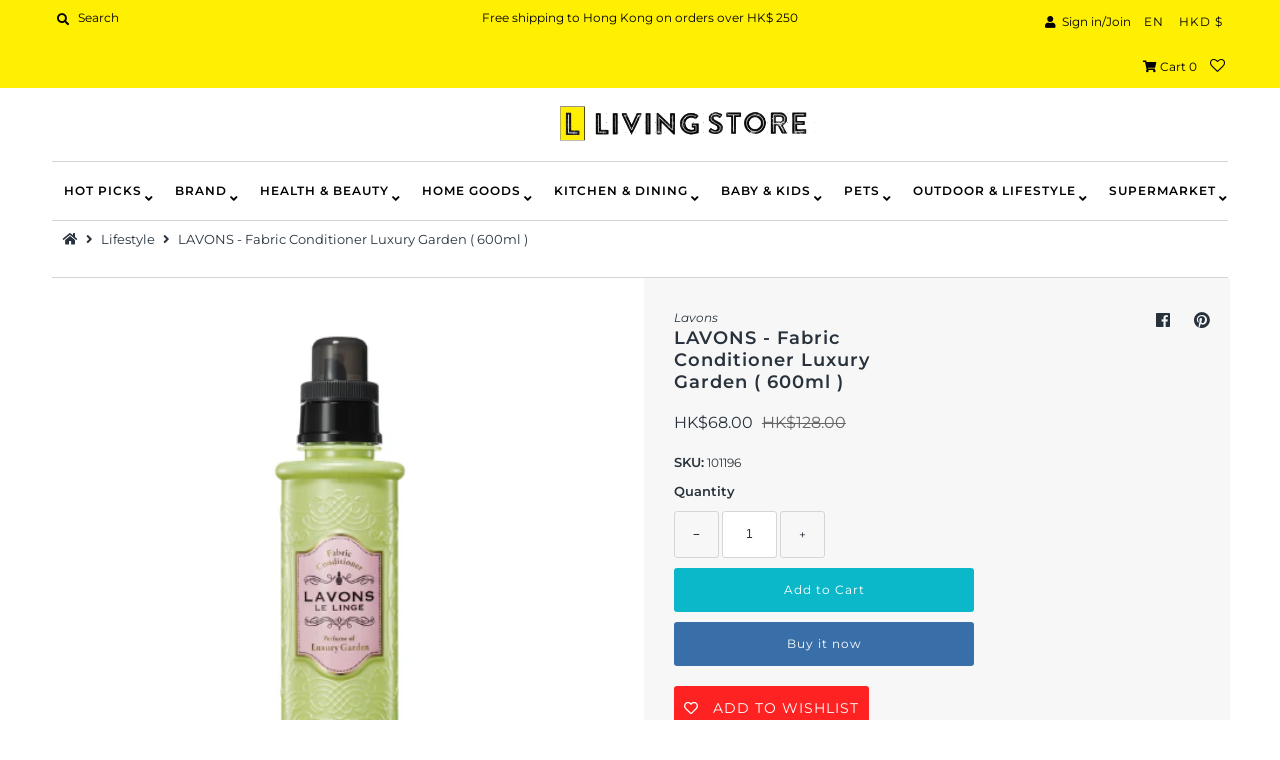

--- FILE ---
content_type: text/html; charset=utf-8
request_url: https://livingstore.com/products/lavons-600ml-3
body_size: 46888
content:
<!DOCTYPE html>
<!--[if lt IE 7 ]><html class="ie ie6" lang="en"> <![endif]-->
<!--[if IE 7 ]><html class="ie ie7" lang="en"> <![endif]-->
<!--[if IE 8 ]><html class="ie ie8" lang="en"> <![endif]-->
<!--[if (gte IE 9)|!(IE)]><!--><html lang="en" class="no-js"> <!--<![endif]-->
<head>
                


  <meta charset="utf-8" />
  



  

















  


   


   


  


     


  














    


 


   


 







































<!-- Meta
================================================== -->
  <title>
    LAVONS - Fabric Conditioner Luxury Garden ( 600ml ) &ndash; Living Store Global
  </title>
  
    <meta name="description" content="雅芳貴氣衣物柔順劑- 優雅芳香，植物芳香的天然配方。 像香水一樣分前中後調，清新的植物芳香。 洗過的衣服柔軟蓬松，十分適合貼身貴重衣物" />
  
  <link rel="canonical" href="https://livingstore.com/products/lavons-600ml-3" />
  

  <meta property="og:type" content="product">
  <meta property="og:title" content="LAVONS - Fabric Conditioner Luxury Garden ( 600ml )">
  <meta property="og:url" content="https://livingstore.com/products/lavons-600ml-3">
  <meta property="og:description" content="
雅芳貴氣衣物柔順劑- 優雅芳香，植物芳香的天然配方。
像香水一樣分前中後調，清新的植物芳香。
洗過的衣服柔軟蓬松，十分適合貼身貴重衣物">
  
    <meta property="og:image" content="http://livingstore.com/cdn/shop/files/28_da7cbd08-f7f7-47f6-9c15-977acd94c251_800x.png?v=1725395092">
    <meta property="og:image:secure_url" content="https://livingstore.com/cdn/shopifycloud/storefront/assets/no-image-2048-a2addb12_grande.gif">
  
  <meta property="og:price:amount" content="68.00">
  <meta property="og:price:currency" content="HKD">

<meta property="og:site_name" content="Living Store Global">



  <meta name="twitter:card" content="summary">


  <meta name="twitter:site" content="@">


  <meta name="twitter:title" content="LAVONS - Fabric Conditioner Luxury Garden ( 600ml )">
  <meta name="twitter:description" content="
雅芳貴氣衣物柔順劑- 優雅芳香，植物芳香的天然配方。
像香水一樣分前中後調，清新的植物芳香。
洗過的衣服柔軟蓬松，十分適合貼身貴重衣物"><meta name="twitter:card" content="//livingstore.com/cdn/shopifycloud/storefront/assets/no-image-2048-a2addb12_1024x.gif">
    <meta name="twitter:image" content="//livingstore.com/cdn/shopifycloud/storefront/assets/no-image-2048-a2addb12_1024x.gif"><meta name="twitter:image:width" content="480">
  <meta name="twitter:image:height" content="480">



<!-- CSS
================================================== -->
  <link href="//livingstore.com/cdn/shop/t/15/assets/stylesheet.css?v=25479563057984405451762769519" rel="stylesheet" type="text/css" media="all" />

<!-- JS
================================================== -->
  <script src="//ajax.googleapis.com/ajax/libs/jquery/2.2.4/jquery.min.js" type="text/javascript"></script>
  <script src="//livingstore.com/cdn/shop/t/15/assets/eventemitter3.min.js?v=27939738353326123541616319275" type="text/javascript"></script>
  <script src="//livingstore.com/cdn/shop/t/15/assets/theme.js?v=120882205115759539711725361556" type="text/javascript"></script>
  <script src="//livingstore.com/cdn/shopifycloud/storefront/assets/themes_support/option_selection-b017cd28.js" type="text/javascript"></script>

  <meta name="viewport" content="width=device-width, initial-scale=1, maximum-scale=1">

<!-- Favicons
================================================== -->
  
    <link rel="shortcut icon" href="//livingstore.com/cdn/shop/files/Favicon_3_2570df4d-f6c8-43e0-b32e-e4a03d86f2f6_32x32.png?v=1614317771" type="image/png" />
  
  

  <script>window.performance && window.performance.mark && window.performance.mark('shopify.content_for_header.start');</script><meta id="shopify-digital-wallet" name="shopify-digital-wallet" content="/37068013613/digital_wallets/dialog">
<meta name="shopify-checkout-api-token" content="1d0ffbdc0a926f23a25c8147c0fbf689">
<meta id="in-context-paypal-metadata" data-shop-id="37068013613" data-venmo-supported="false" data-environment="production" data-locale="en_US" data-paypal-v4="true" data-currency="HKD">
<link rel="alternate" hreflang="x-default" href="https://livingstore.com/products/lavons-600ml-3">
<link rel="alternate" hreflang="en" href="https://livingstore.com/products/lavons-600ml-3">
<link rel="alternate" hreflang="zh-Hant" href="https://livingstore.com/zh/products/lavons-600ml-3">
<link rel="alternate" hreflang="zh-Hant-AC" href="https://livingstore.com/zh/products/lavons-600ml-3">
<link rel="alternate" hreflang="zh-Hant-AD" href="https://livingstore.com/zh/products/lavons-600ml-3">
<link rel="alternate" hreflang="zh-Hant-AE" href="https://livingstore.com/zh/products/lavons-600ml-3">
<link rel="alternate" hreflang="zh-Hant-AF" href="https://livingstore.com/zh/products/lavons-600ml-3">
<link rel="alternate" hreflang="zh-Hant-AG" href="https://livingstore.com/zh/products/lavons-600ml-3">
<link rel="alternate" hreflang="zh-Hant-AI" href="https://livingstore.com/zh/products/lavons-600ml-3">
<link rel="alternate" hreflang="zh-Hant-AL" href="https://livingstore.com/zh/products/lavons-600ml-3">
<link rel="alternate" hreflang="zh-Hant-AM" href="https://livingstore.com/zh/products/lavons-600ml-3">
<link rel="alternate" hreflang="zh-Hant-AO" href="https://livingstore.com/zh/products/lavons-600ml-3">
<link rel="alternate" hreflang="zh-Hant-AR" href="https://livingstore.com/zh/products/lavons-600ml-3">
<link rel="alternate" hreflang="zh-Hant-AT" href="https://livingstore.com/zh/products/lavons-600ml-3">
<link rel="alternate" hreflang="zh-Hant-AU" href="https://livingstore.com/zh/products/lavons-600ml-3">
<link rel="alternate" hreflang="zh-Hant-AW" href="https://livingstore.com/zh/products/lavons-600ml-3">
<link rel="alternate" hreflang="zh-Hant-AX" href="https://livingstore.com/zh/products/lavons-600ml-3">
<link rel="alternate" hreflang="zh-Hant-AZ" href="https://livingstore.com/zh/products/lavons-600ml-3">
<link rel="alternate" hreflang="zh-Hant-BA" href="https://livingstore.com/zh/products/lavons-600ml-3">
<link rel="alternate" hreflang="zh-Hant-BB" href="https://livingstore.com/zh/products/lavons-600ml-3">
<link rel="alternate" hreflang="zh-Hant-BD" href="https://livingstore.com/zh/products/lavons-600ml-3">
<link rel="alternate" hreflang="zh-Hant-BE" href="https://livingstore.com/zh/products/lavons-600ml-3">
<link rel="alternate" hreflang="zh-Hant-BF" href="https://livingstore.com/zh/products/lavons-600ml-3">
<link rel="alternate" hreflang="zh-Hant-BG" href="https://livingstore.com/zh/products/lavons-600ml-3">
<link rel="alternate" hreflang="zh-Hant-BH" href="https://livingstore.com/zh/products/lavons-600ml-3">
<link rel="alternate" hreflang="zh-Hant-BI" href="https://livingstore.com/zh/products/lavons-600ml-3">
<link rel="alternate" hreflang="zh-Hant-BJ" href="https://livingstore.com/zh/products/lavons-600ml-3">
<link rel="alternate" hreflang="zh-Hant-BL" href="https://livingstore.com/zh/products/lavons-600ml-3">
<link rel="alternate" hreflang="zh-Hant-BM" href="https://livingstore.com/zh/products/lavons-600ml-3">
<link rel="alternate" hreflang="zh-Hant-BN" href="https://livingstore.com/zh/products/lavons-600ml-3">
<link rel="alternate" hreflang="zh-Hant-BO" href="https://livingstore.com/zh/products/lavons-600ml-3">
<link rel="alternate" hreflang="zh-Hant-BQ" href="https://livingstore.com/zh/products/lavons-600ml-3">
<link rel="alternate" hreflang="zh-Hant-BR" href="https://livingstore.com/zh/products/lavons-600ml-3">
<link rel="alternate" hreflang="zh-Hant-BS" href="https://livingstore.com/zh/products/lavons-600ml-3">
<link rel="alternate" hreflang="zh-Hant-BT" href="https://livingstore.com/zh/products/lavons-600ml-3">
<link rel="alternate" hreflang="zh-Hant-BW" href="https://livingstore.com/zh/products/lavons-600ml-3">
<link rel="alternate" hreflang="zh-Hant-BY" href="https://livingstore.com/zh/products/lavons-600ml-3">
<link rel="alternate" hreflang="zh-Hant-BZ" href="https://livingstore.com/zh/products/lavons-600ml-3">
<link rel="alternate" hreflang="zh-Hant-CA" href="https://livingstore.com/zh/products/lavons-600ml-3">
<link rel="alternate" hreflang="zh-Hant-CC" href="https://livingstore.com/zh/products/lavons-600ml-3">
<link rel="alternate" hreflang="zh-Hant-CD" href="https://livingstore.com/zh/products/lavons-600ml-3">
<link rel="alternate" hreflang="zh-Hant-CF" href="https://livingstore.com/zh/products/lavons-600ml-3">
<link rel="alternate" hreflang="zh-Hant-CG" href="https://livingstore.com/zh/products/lavons-600ml-3">
<link rel="alternate" hreflang="zh-Hant-CH" href="https://livingstore.com/zh/products/lavons-600ml-3">
<link rel="alternate" hreflang="zh-Hant-CI" href="https://livingstore.com/zh/products/lavons-600ml-3">
<link rel="alternate" hreflang="zh-Hant-CK" href="https://livingstore.com/zh/products/lavons-600ml-3">
<link rel="alternate" hreflang="zh-Hant-CL" href="https://livingstore.com/zh/products/lavons-600ml-3">
<link rel="alternate" hreflang="zh-Hant-CM" href="https://livingstore.com/zh/products/lavons-600ml-3">
<link rel="alternate" hreflang="zh-Hant-CN" href="https://livingstore.com/zh/products/lavons-600ml-3">
<link rel="alternate" hreflang="zh-Hant-CO" href="https://livingstore.com/zh/products/lavons-600ml-3">
<link rel="alternate" hreflang="zh-Hant-CR" href="https://livingstore.com/zh/products/lavons-600ml-3">
<link rel="alternate" hreflang="zh-Hant-CV" href="https://livingstore.com/zh/products/lavons-600ml-3">
<link rel="alternate" hreflang="zh-Hant-CW" href="https://livingstore.com/zh/products/lavons-600ml-3">
<link rel="alternate" hreflang="zh-Hant-CX" href="https://livingstore.com/zh/products/lavons-600ml-3">
<link rel="alternate" hreflang="zh-Hant-CY" href="https://livingstore.com/zh/products/lavons-600ml-3">
<link rel="alternate" hreflang="zh-Hant-CZ" href="https://livingstore.com/zh/products/lavons-600ml-3">
<link rel="alternate" hreflang="zh-Hant-DE" href="https://livingstore.com/zh/products/lavons-600ml-3">
<link rel="alternate" hreflang="zh-Hant-DJ" href="https://livingstore.com/zh/products/lavons-600ml-3">
<link rel="alternate" hreflang="zh-Hant-DK" href="https://livingstore.com/zh/products/lavons-600ml-3">
<link rel="alternate" hreflang="zh-Hant-DM" href="https://livingstore.com/zh/products/lavons-600ml-3">
<link rel="alternate" hreflang="zh-Hant-DO" href="https://livingstore.com/zh/products/lavons-600ml-3">
<link rel="alternate" hreflang="zh-Hant-DZ" href="https://livingstore.com/zh/products/lavons-600ml-3">
<link rel="alternate" hreflang="zh-Hant-EC" href="https://livingstore.com/zh/products/lavons-600ml-3">
<link rel="alternate" hreflang="zh-Hant-EE" href="https://livingstore.com/zh/products/lavons-600ml-3">
<link rel="alternate" hreflang="zh-Hant-EG" href="https://livingstore.com/zh/products/lavons-600ml-3">
<link rel="alternate" hreflang="zh-Hant-EH" href="https://livingstore.com/zh/products/lavons-600ml-3">
<link rel="alternate" hreflang="zh-Hant-ER" href="https://livingstore.com/zh/products/lavons-600ml-3">
<link rel="alternate" hreflang="zh-Hant-ES" href="https://livingstore.com/zh/products/lavons-600ml-3">
<link rel="alternate" hreflang="zh-Hant-ET" href="https://livingstore.com/zh/products/lavons-600ml-3">
<link rel="alternate" hreflang="zh-Hant-FI" href="https://livingstore.com/zh/products/lavons-600ml-3">
<link rel="alternate" hreflang="zh-Hant-FJ" href="https://livingstore.com/zh/products/lavons-600ml-3">
<link rel="alternate" hreflang="zh-Hant-FK" href="https://livingstore.com/zh/products/lavons-600ml-3">
<link rel="alternate" hreflang="zh-Hant-FO" href="https://livingstore.com/zh/products/lavons-600ml-3">
<link rel="alternate" hreflang="zh-Hant-FR" href="https://livingstore.com/zh/products/lavons-600ml-3">
<link rel="alternate" hreflang="zh-Hant-GA" href="https://livingstore.com/zh/products/lavons-600ml-3">
<link rel="alternate" hreflang="zh-Hant-GB" href="https://livingstore.com/zh/products/lavons-600ml-3">
<link rel="alternate" hreflang="zh-Hant-GD" href="https://livingstore.com/zh/products/lavons-600ml-3">
<link rel="alternate" hreflang="zh-Hant-GE" href="https://livingstore.com/zh/products/lavons-600ml-3">
<link rel="alternate" hreflang="zh-Hant-GF" href="https://livingstore.com/zh/products/lavons-600ml-3">
<link rel="alternate" hreflang="zh-Hant-GG" href="https://livingstore.com/zh/products/lavons-600ml-3">
<link rel="alternate" hreflang="zh-Hant-GH" href="https://livingstore.com/zh/products/lavons-600ml-3">
<link rel="alternate" hreflang="zh-Hant-GI" href="https://livingstore.com/zh/products/lavons-600ml-3">
<link rel="alternate" hreflang="zh-Hant-GL" href="https://livingstore.com/zh/products/lavons-600ml-3">
<link rel="alternate" hreflang="zh-Hant-GM" href="https://livingstore.com/zh/products/lavons-600ml-3">
<link rel="alternate" hreflang="zh-Hant-GN" href="https://livingstore.com/zh/products/lavons-600ml-3">
<link rel="alternate" hreflang="zh-Hant-GP" href="https://livingstore.com/zh/products/lavons-600ml-3">
<link rel="alternate" hreflang="zh-Hant-GQ" href="https://livingstore.com/zh/products/lavons-600ml-3">
<link rel="alternate" hreflang="zh-Hant-GR" href="https://livingstore.com/zh/products/lavons-600ml-3">
<link rel="alternate" hreflang="zh-Hant-GS" href="https://livingstore.com/zh/products/lavons-600ml-3">
<link rel="alternate" hreflang="zh-Hant-GT" href="https://livingstore.com/zh/products/lavons-600ml-3">
<link rel="alternate" hreflang="zh-Hant-GW" href="https://livingstore.com/zh/products/lavons-600ml-3">
<link rel="alternate" hreflang="zh-Hant-GY" href="https://livingstore.com/zh/products/lavons-600ml-3">
<link rel="alternate" hreflang="zh-Hant-HK" href="https://livingstore.com/zh/products/lavons-600ml-3">
<link rel="alternate" hreflang="zh-Hant-HN" href="https://livingstore.com/zh/products/lavons-600ml-3">
<link rel="alternate" hreflang="zh-Hant-HR" href="https://livingstore.com/zh/products/lavons-600ml-3">
<link rel="alternate" hreflang="zh-Hant-HT" href="https://livingstore.com/zh/products/lavons-600ml-3">
<link rel="alternate" hreflang="zh-Hant-HU" href="https://livingstore.com/zh/products/lavons-600ml-3">
<link rel="alternate" hreflang="zh-Hant-ID" href="https://livingstore.com/zh/products/lavons-600ml-3">
<link rel="alternate" hreflang="zh-Hant-IE" href="https://livingstore.com/zh/products/lavons-600ml-3">
<link rel="alternate" hreflang="zh-Hant-IL" href="https://livingstore.com/zh/products/lavons-600ml-3">
<link rel="alternate" hreflang="zh-Hant-IM" href="https://livingstore.com/zh/products/lavons-600ml-3">
<link rel="alternate" hreflang="zh-Hant-IN" href="https://livingstore.com/zh/products/lavons-600ml-3">
<link rel="alternate" hreflang="zh-Hant-IO" href="https://livingstore.com/zh/products/lavons-600ml-3">
<link rel="alternate" hreflang="zh-Hant-IQ" href="https://livingstore.com/zh/products/lavons-600ml-3">
<link rel="alternate" hreflang="zh-Hant-IS" href="https://livingstore.com/zh/products/lavons-600ml-3">
<link rel="alternate" hreflang="zh-Hant-IT" href="https://livingstore.com/zh/products/lavons-600ml-3">
<link rel="alternate" hreflang="zh-Hant-JE" href="https://livingstore.com/zh/products/lavons-600ml-3">
<link rel="alternate" hreflang="zh-Hant-JM" href="https://livingstore.com/zh/products/lavons-600ml-3">
<link rel="alternate" hreflang="zh-Hant-JO" href="https://livingstore.com/zh/products/lavons-600ml-3">
<link rel="alternate" hreflang="zh-Hant-JP" href="https://livingstore.com/zh/products/lavons-600ml-3">
<link rel="alternate" hreflang="zh-Hant-KE" href="https://livingstore.com/zh/products/lavons-600ml-3">
<link rel="alternate" hreflang="zh-Hant-KG" href="https://livingstore.com/zh/products/lavons-600ml-3">
<link rel="alternate" hreflang="zh-Hant-KH" href="https://livingstore.com/zh/products/lavons-600ml-3">
<link rel="alternate" hreflang="zh-Hant-KI" href="https://livingstore.com/zh/products/lavons-600ml-3">
<link rel="alternate" hreflang="zh-Hant-KM" href="https://livingstore.com/zh/products/lavons-600ml-3">
<link rel="alternate" hreflang="zh-Hant-KN" href="https://livingstore.com/zh/products/lavons-600ml-3">
<link rel="alternate" hreflang="zh-Hant-KR" href="https://livingstore.com/zh/products/lavons-600ml-3">
<link rel="alternate" hreflang="zh-Hant-KW" href="https://livingstore.com/zh/products/lavons-600ml-3">
<link rel="alternate" hreflang="zh-Hant-KY" href="https://livingstore.com/zh/products/lavons-600ml-3">
<link rel="alternate" hreflang="zh-Hant-KZ" href="https://livingstore.com/zh/products/lavons-600ml-3">
<link rel="alternate" hreflang="zh-Hant-LA" href="https://livingstore.com/zh/products/lavons-600ml-3">
<link rel="alternate" hreflang="zh-Hant-LB" href="https://livingstore.com/zh/products/lavons-600ml-3">
<link rel="alternate" hreflang="zh-Hant-LC" href="https://livingstore.com/zh/products/lavons-600ml-3">
<link rel="alternate" hreflang="zh-Hant-LI" href="https://livingstore.com/zh/products/lavons-600ml-3">
<link rel="alternate" hreflang="zh-Hant-LK" href="https://livingstore.com/zh/products/lavons-600ml-3">
<link rel="alternate" hreflang="zh-Hant-LR" href="https://livingstore.com/zh/products/lavons-600ml-3">
<link rel="alternate" hreflang="zh-Hant-LS" href="https://livingstore.com/zh/products/lavons-600ml-3">
<link rel="alternate" hreflang="zh-Hant-LT" href="https://livingstore.com/zh/products/lavons-600ml-3">
<link rel="alternate" hreflang="zh-Hant-LU" href="https://livingstore.com/zh/products/lavons-600ml-3">
<link rel="alternate" hreflang="zh-Hant-LV" href="https://livingstore.com/zh/products/lavons-600ml-3">
<link rel="alternate" hreflang="zh-Hant-LY" href="https://livingstore.com/zh/products/lavons-600ml-3">
<link rel="alternate" hreflang="zh-Hant-MA" href="https://livingstore.com/zh/products/lavons-600ml-3">
<link rel="alternate" hreflang="zh-Hant-MC" href="https://livingstore.com/zh/products/lavons-600ml-3">
<link rel="alternate" hreflang="zh-Hant-MD" href="https://livingstore.com/zh/products/lavons-600ml-3">
<link rel="alternate" hreflang="zh-Hant-ME" href="https://livingstore.com/zh/products/lavons-600ml-3">
<link rel="alternate" hreflang="zh-Hant-MF" href="https://livingstore.com/zh/products/lavons-600ml-3">
<link rel="alternate" hreflang="zh-Hant-MG" href="https://livingstore.com/zh/products/lavons-600ml-3">
<link rel="alternate" hreflang="zh-Hant-MK" href="https://livingstore.com/zh/products/lavons-600ml-3">
<link rel="alternate" hreflang="zh-Hant-ML" href="https://livingstore.com/zh/products/lavons-600ml-3">
<link rel="alternate" hreflang="zh-Hant-MM" href="https://livingstore.com/zh/products/lavons-600ml-3">
<link rel="alternate" hreflang="zh-Hant-MN" href="https://livingstore.com/zh/products/lavons-600ml-3">
<link rel="alternate" hreflang="zh-Hant-MO" href="https://livingstore.com/zh/products/lavons-600ml-3">
<link rel="alternate" hreflang="zh-Hant-MQ" href="https://livingstore.com/zh/products/lavons-600ml-3">
<link rel="alternate" hreflang="zh-Hant-MR" href="https://livingstore.com/zh/products/lavons-600ml-3">
<link rel="alternate" hreflang="zh-Hant-MS" href="https://livingstore.com/zh/products/lavons-600ml-3">
<link rel="alternate" hreflang="zh-Hant-MT" href="https://livingstore.com/zh/products/lavons-600ml-3">
<link rel="alternate" hreflang="zh-Hant-MU" href="https://livingstore.com/zh/products/lavons-600ml-3">
<link rel="alternate" hreflang="zh-Hant-MV" href="https://livingstore.com/zh/products/lavons-600ml-3">
<link rel="alternate" hreflang="zh-Hant-MW" href="https://livingstore.com/zh/products/lavons-600ml-3">
<link rel="alternate" hreflang="zh-Hant-MX" href="https://livingstore.com/zh/products/lavons-600ml-3">
<link rel="alternate" hreflang="zh-Hant-MY" href="https://livingstore.com/zh/products/lavons-600ml-3">
<link rel="alternate" hreflang="zh-Hant-MZ" href="https://livingstore.com/zh/products/lavons-600ml-3">
<link rel="alternate" hreflang="zh-Hant-NA" href="https://livingstore.com/zh/products/lavons-600ml-3">
<link rel="alternate" hreflang="zh-Hant-NC" href="https://livingstore.com/zh/products/lavons-600ml-3">
<link rel="alternate" hreflang="zh-Hant-NE" href="https://livingstore.com/zh/products/lavons-600ml-3">
<link rel="alternate" hreflang="zh-Hant-NF" href="https://livingstore.com/zh/products/lavons-600ml-3">
<link rel="alternate" hreflang="zh-Hant-NG" href="https://livingstore.com/zh/products/lavons-600ml-3">
<link rel="alternate" hreflang="zh-Hant-NI" href="https://livingstore.com/zh/products/lavons-600ml-3">
<link rel="alternate" hreflang="zh-Hant-NL" href="https://livingstore.com/zh/products/lavons-600ml-3">
<link rel="alternate" hreflang="zh-Hant-NO" href="https://livingstore.com/zh/products/lavons-600ml-3">
<link rel="alternate" hreflang="zh-Hant-NP" href="https://livingstore.com/zh/products/lavons-600ml-3">
<link rel="alternate" hreflang="zh-Hant-NR" href="https://livingstore.com/zh/products/lavons-600ml-3">
<link rel="alternate" hreflang="zh-Hant-NU" href="https://livingstore.com/zh/products/lavons-600ml-3">
<link rel="alternate" hreflang="zh-Hant-NZ" href="https://livingstore.com/zh/products/lavons-600ml-3">
<link rel="alternate" hreflang="zh-Hant-OM" href="https://livingstore.com/zh/products/lavons-600ml-3">
<link rel="alternate" hreflang="zh-Hant-PA" href="https://livingstore.com/zh/products/lavons-600ml-3">
<link rel="alternate" hreflang="zh-Hant-PE" href="https://livingstore.com/zh/products/lavons-600ml-3">
<link rel="alternate" hreflang="zh-Hant-PF" href="https://livingstore.com/zh/products/lavons-600ml-3">
<link rel="alternate" hreflang="zh-Hant-PG" href="https://livingstore.com/zh/products/lavons-600ml-3">
<link rel="alternate" hreflang="zh-Hant-PH" href="https://livingstore.com/zh/products/lavons-600ml-3">
<link rel="alternate" hreflang="zh-Hant-PK" href="https://livingstore.com/zh/products/lavons-600ml-3">
<link rel="alternate" hreflang="zh-Hant-PL" href="https://livingstore.com/zh/products/lavons-600ml-3">
<link rel="alternate" hreflang="zh-Hant-PM" href="https://livingstore.com/zh/products/lavons-600ml-3">
<link rel="alternate" hreflang="zh-Hant-PN" href="https://livingstore.com/zh/products/lavons-600ml-3">
<link rel="alternate" hreflang="zh-Hant-PS" href="https://livingstore.com/zh/products/lavons-600ml-3">
<link rel="alternate" hreflang="zh-Hant-PT" href="https://livingstore.com/zh/products/lavons-600ml-3">
<link rel="alternate" hreflang="zh-Hant-PY" href="https://livingstore.com/zh/products/lavons-600ml-3">
<link rel="alternate" hreflang="zh-Hant-QA" href="https://livingstore.com/zh/products/lavons-600ml-3">
<link rel="alternate" hreflang="zh-Hant-RE" href="https://livingstore.com/zh/products/lavons-600ml-3">
<link rel="alternate" hreflang="zh-Hant-RO" href="https://livingstore.com/zh/products/lavons-600ml-3">
<link rel="alternate" hreflang="zh-Hant-RS" href="https://livingstore.com/zh/products/lavons-600ml-3">
<link rel="alternate" hreflang="zh-Hant-RU" href="https://livingstore.com/zh/products/lavons-600ml-3">
<link rel="alternate" hreflang="zh-Hant-RW" href="https://livingstore.com/zh/products/lavons-600ml-3">
<link rel="alternate" hreflang="zh-Hant-SA" href="https://livingstore.com/zh/products/lavons-600ml-3">
<link rel="alternate" hreflang="zh-Hant-SB" href="https://livingstore.com/zh/products/lavons-600ml-3">
<link rel="alternate" hreflang="zh-Hant-SC" href="https://livingstore.com/zh/products/lavons-600ml-3">
<link rel="alternate" hreflang="zh-Hant-SD" href="https://livingstore.com/zh/products/lavons-600ml-3">
<link rel="alternate" hreflang="zh-Hant-SE" href="https://livingstore.com/zh/products/lavons-600ml-3">
<link rel="alternate" hreflang="zh-Hant-SG" href="https://livingstore.com/zh/products/lavons-600ml-3">
<link rel="alternate" hreflang="zh-Hant-SH" href="https://livingstore.com/zh/products/lavons-600ml-3">
<link rel="alternate" hreflang="zh-Hant-SI" href="https://livingstore.com/zh/products/lavons-600ml-3">
<link rel="alternate" hreflang="zh-Hant-SJ" href="https://livingstore.com/zh/products/lavons-600ml-3">
<link rel="alternate" hreflang="zh-Hant-SK" href="https://livingstore.com/zh/products/lavons-600ml-3">
<link rel="alternate" hreflang="zh-Hant-SL" href="https://livingstore.com/zh/products/lavons-600ml-3">
<link rel="alternate" hreflang="zh-Hant-SM" href="https://livingstore.com/zh/products/lavons-600ml-3">
<link rel="alternate" hreflang="zh-Hant-SN" href="https://livingstore.com/zh/products/lavons-600ml-3">
<link rel="alternate" hreflang="zh-Hant-SO" href="https://livingstore.com/zh/products/lavons-600ml-3">
<link rel="alternate" hreflang="zh-Hant-SR" href="https://livingstore.com/zh/products/lavons-600ml-3">
<link rel="alternate" hreflang="zh-Hant-SS" href="https://livingstore.com/zh/products/lavons-600ml-3">
<link rel="alternate" hreflang="zh-Hant-ST" href="https://livingstore.com/zh/products/lavons-600ml-3">
<link rel="alternate" hreflang="zh-Hant-SV" href="https://livingstore.com/zh/products/lavons-600ml-3">
<link rel="alternate" hreflang="zh-Hant-SX" href="https://livingstore.com/zh/products/lavons-600ml-3">
<link rel="alternate" hreflang="zh-Hant-SZ" href="https://livingstore.com/zh/products/lavons-600ml-3">
<link rel="alternate" hreflang="zh-Hant-TA" href="https://livingstore.com/zh/products/lavons-600ml-3">
<link rel="alternate" hreflang="zh-Hant-TC" href="https://livingstore.com/zh/products/lavons-600ml-3">
<link rel="alternate" hreflang="zh-Hant-TD" href="https://livingstore.com/zh/products/lavons-600ml-3">
<link rel="alternate" hreflang="zh-Hant-TF" href="https://livingstore.com/zh/products/lavons-600ml-3">
<link rel="alternate" hreflang="zh-Hant-TG" href="https://livingstore.com/zh/products/lavons-600ml-3">
<link rel="alternate" hreflang="zh-Hant-TH" href="https://livingstore.com/zh/products/lavons-600ml-3">
<link rel="alternate" hreflang="zh-Hant-TJ" href="https://livingstore.com/zh/products/lavons-600ml-3">
<link rel="alternate" hreflang="zh-Hant-TK" href="https://livingstore.com/zh/products/lavons-600ml-3">
<link rel="alternate" hreflang="zh-Hant-TL" href="https://livingstore.com/zh/products/lavons-600ml-3">
<link rel="alternate" hreflang="zh-Hant-TM" href="https://livingstore.com/zh/products/lavons-600ml-3">
<link rel="alternate" hreflang="zh-Hant-TN" href="https://livingstore.com/zh/products/lavons-600ml-3">
<link rel="alternate" hreflang="zh-Hant-TO" href="https://livingstore.com/zh/products/lavons-600ml-3">
<link rel="alternate" hreflang="zh-Hant-TR" href="https://livingstore.com/zh/products/lavons-600ml-3">
<link rel="alternate" hreflang="zh-Hant-TT" href="https://livingstore.com/zh/products/lavons-600ml-3">
<link rel="alternate" hreflang="zh-Hant-TV" href="https://livingstore.com/zh/products/lavons-600ml-3">
<link rel="alternate" hreflang="zh-Hant-TW" href="https://livingstore.com/zh/products/lavons-600ml-3">
<link rel="alternate" hreflang="zh-Hant-TZ" href="https://livingstore.com/zh/products/lavons-600ml-3">
<link rel="alternate" hreflang="zh-Hant-UA" href="https://livingstore.com/zh/products/lavons-600ml-3">
<link rel="alternate" hreflang="zh-Hant-UG" href="https://livingstore.com/zh/products/lavons-600ml-3">
<link rel="alternate" hreflang="zh-Hant-UM" href="https://livingstore.com/zh/products/lavons-600ml-3">
<link rel="alternate" hreflang="zh-Hant-UY" href="https://livingstore.com/zh/products/lavons-600ml-3">
<link rel="alternate" hreflang="zh-Hant-UZ" href="https://livingstore.com/zh/products/lavons-600ml-3">
<link rel="alternate" hreflang="zh-Hant-VA" href="https://livingstore.com/zh/products/lavons-600ml-3">
<link rel="alternate" hreflang="zh-Hant-VC" href="https://livingstore.com/zh/products/lavons-600ml-3">
<link rel="alternate" hreflang="zh-Hant-VE" href="https://livingstore.com/zh/products/lavons-600ml-3">
<link rel="alternate" hreflang="zh-Hant-VG" href="https://livingstore.com/zh/products/lavons-600ml-3">
<link rel="alternate" hreflang="zh-Hant-VN" href="https://livingstore.com/zh/products/lavons-600ml-3">
<link rel="alternate" hreflang="zh-Hant-VU" href="https://livingstore.com/zh/products/lavons-600ml-3">
<link rel="alternate" hreflang="zh-Hant-WF" href="https://livingstore.com/zh/products/lavons-600ml-3">
<link rel="alternate" hreflang="zh-Hant-WS" href="https://livingstore.com/zh/products/lavons-600ml-3">
<link rel="alternate" hreflang="zh-Hant-XK" href="https://livingstore.com/zh/products/lavons-600ml-3">
<link rel="alternate" hreflang="zh-Hant-YE" href="https://livingstore.com/zh/products/lavons-600ml-3">
<link rel="alternate" hreflang="zh-Hant-YT" href="https://livingstore.com/zh/products/lavons-600ml-3">
<link rel="alternate" hreflang="zh-Hant-ZA" href="https://livingstore.com/zh/products/lavons-600ml-3">
<link rel="alternate" hreflang="zh-Hant-ZM" href="https://livingstore.com/zh/products/lavons-600ml-3">
<link rel="alternate" hreflang="zh-Hant-ZW" href="https://livingstore.com/zh/products/lavons-600ml-3">
<link rel="alternate" type="application/json+oembed" href="https://livingstore.com/products/lavons-600ml-3.oembed">
<script async="async" src="/checkouts/internal/preloads.js?locale=en-HK"></script>
<script id="apple-pay-shop-capabilities" type="application/json">{"shopId":37068013613,"countryCode":"HK","currencyCode":"HKD","merchantCapabilities":["supports3DS"],"merchantId":"gid:\/\/shopify\/Shop\/37068013613","merchantName":"Living Store Global","requiredBillingContactFields":["postalAddress","email","phone"],"requiredShippingContactFields":["postalAddress","email","phone"],"shippingType":"shipping","supportedNetworks":["visa","masterCard","amex"],"total":{"type":"pending","label":"Living Store Global","amount":"1.00"},"shopifyPaymentsEnabled":true,"supportsSubscriptions":true}</script>
<script id="shopify-features" type="application/json">{"accessToken":"1d0ffbdc0a926f23a25c8147c0fbf689","betas":["rich-media-storefront-analytics"],"domain":"livingstore.com","predictiveSearch":true,"shopId":37068013613,"locale":"en"}</script>
<script>var Shopify = Shopify || {};
Shopify.shop = "living-store-global.myshopify.com";
Shopify.locale = "en";
Shopify.currency = {"active":"HKD","rate":"1.0"};
Shopify.country = "HK";
Shopify.theme = {"name":"Copy of Copy of Mr Parker (TLI) + wishlist hero","id":120183488557,"schema_name":"Mr Parker","schema_version":"7.3","theme_store_id":567,"role":"main"};
Shopify.theme.handle = "null";
Shopify.theme.style = {"id":null,"handle":null};
Shopify.cdnHost = "livingstore.com/cdn";
Shopify.routes = Shopify.routes || {};
Shopify.routes.root = "/";</script>
<script type="module">!function(o){(o.Shopify=o.Shopify||{}).modules=!0}(window);</script>
<script>!function(o){function n(){var o=[];function n(){o.push(Array.prototype.slice.apply(arguments))}return n.q=o,n}var t=o.Shopify=o.Shopify||{};t.loadFeatures=n(),t.autoloadFeatures=n()}(window);</script>
<script id="shop-js-analytics" type="application/json">{"pageType":"product"}</script>
<script defer="defer" async type="module" src="//livingstore.com/cdn/shopifycloud/shop-js/modules/v2/client.init-shop-cart-sync_BApSsMSl.en.esm.js"></script>
<script defer="defer" async type="module" src="//livingstore.com/cdn/shopifycloud/shop-js/modules/v2/chunk.common_CBoos6YZ.esm.js"></script>
<script type="module">
  await import("//livingstore.com/cdn/shopifycloud/shop-js/modules/v2/client.init-shop-cart-sync_BApSsMSl.en.esm.js");
await import("//livingstore.com/cdn/shopifycloud/shop-js/modules/v2/chunk.common_CBoos6YZ.esm.js");

  window.Shopify.SignInWithShop?.initShopCartSync?.({"fedCMEnabled":true,"windoidEnabled":true});

</script>
<script>(function() {
  var isLoaded = false;
  function asyncLoad() {
    if (isLoaded) return;
    isLoaded = true;
    var urls = ["https:\/\/cdn.shopify.com\/s\/files\/1\/0184\/4255\/1360\/files\/quicklink.v2.min.js?v=1614182030\u0026shop=living-store-global.myshopify.com","https:\/\/livingstore.com\/apps\/buckscc\/sdk.min.js?shop=living-store-global.myshopify.com","https:\/\/wishlisthero-assets.revampco.com\/store-front\/bundle2.js?shop=living-store-global.myshopify.com"];
    for (var i = 0; i < urls.length; i++) {
      var s = document.createElement('script');
      s.type = 'text/javascript';
      s.async = true;
      s.src = urls[i];
      var x = document.getElementsByTagName('script')[0];
      x.parentNode.insertBefore(s, x);
    }
  };
  if(window.attachEvent) {
    window.attachEvent('onload', asyncLoad);
  } else {
    window.addEventListener('load', asyncLoad, false);
  }
})();</script>
<script id="__st">var __st={"a":37068013613,"offset":28800,"reqid":"598c1be2-6f4e-410b-983f-476abb671b56-1768842612","pageurl":"livingstore.com\/products\/lavons-600ml-3","u":"a4cbbe64e9d7","p":"product","rtyp":"product","rid":8032209207341};</script>
<script>window.ShopifyPaypalV4VisibilityTracking = true;</script>
<script id="captcha-bootstrap">!function(){'use strict';const t='contact',e='account',n='new_comment',o=[[t,t],['blogs',n],['comments',n],[t,'customer']],c=[[e,'customer_login'],[e,'guest_login'],[e,'recover_customer_password'],[e,'create_customer']],r=t=>t.map((([t,e])=>`form[action*='/${t}']:not([data-nocaptcha='true']) input[name='form_type'][value='${e}']`)).join(','),a=t=>()=>t?[...document.querySelectorAll(t)].map((t=>t.form)):[];function s(){const t=[...o],e=r(t);return a(e)}const i='password',u='form_key',d=['recaptcha-v3-token','g-recaptcha-response','h-captcha-response',i],f=()=>{try{return window.sessionStorage}catch{return}},m='__shopify_v',_=t=>t.elements[u];function p(t,e,n=!1){try{const o=window.sessionStorage,c=JSON.parse(o.getItem(e)),{data:r}=function(t){const{data:e,action:n}=t;return t[m]||n?{data:e,action:n}:{data:t,action:n}}(c);for(const[e,n]of Object.entries(r))t.elements[e]&&(t.elements[e].value=n);n&&o.removeItem(e)}catch(o){console.error('form repopulation failed',{error:o})}}const l='form_type',E='cptcha';function T(t){t.dataset[E]=!0}const w=window,h=w.document,L='Shopify',v='ce_forms',y='captcha';let A=!1;((t,e)=>{const n=(g='f06e6c50-85a8-45c8-87d0-21a2b65856fe',I='https://cdn.shopify.com/shopifycloud/storefront-forms-hcaptcha/ce_storefront_forms_captcha_hcaptcha.v1.5.2.iife.js',D={infoText:'Protected by hCaptcha',privacyText:'Privacy',termsText:'Terms'},(t,e,n)=>{const o=w[L][v],c=o.bindForm;if(c)return c(t,g,e,D).then(n);var r;o.q.push([[t,g,e,D],n]),r=I,A||(h.body.append(Object.assign(h.createElement('script'),{id:'captcha-provider',async:!0,src:r})),A=!0)});var g,I,D;w[L]=w[L]||{},w[L][v]=w[L][v]||{},w[L][v].q=[],w[L][y]=w[L][y]||{},w[L][y].protect=function(t,e){n(t,void 0,e),T(t)},Object.freeze(w[L][y]),function(t,e,n,w,h,L){const[v,y,A,g]=function(t,e,n){const i=e?o:[],u=t?c:[],d=[...i,...u],f=r(d),m=r(i),_=r(d.filter((([t,e])=>n.includes(e))));return[a(f),a(m),a(_),s()]}(w,h,L),I=t=>{const e=t.target;return e instanceof HTMLFormElement?e:e&&e.form},D=t=>v().includes(t);t.addEventListener('submit',(t=>{const e=I(t);if(!e)return;const n=D(e)&&!e.dataset.hcaptchaBound&&!e.dataset.recaptchaBound,o=_(e),c=g().includes(e)&&(!o||!o.value);(n||c)&&t.preventDefault(),c&&!n&&(function(t){try{if(!f())return;!function(t){const e=f();if(!e)return;const n=_(t);if(!n)return;const o=n.value;o&&e.removeItem(o)}(t);const e=Array.from(Array(32),(()=>Math.random().toString(36)[2])).join('');!function(t,e){_(t)||t.append(Object.assign(document.createElement('input'),{type:'hidden',name:u})),t.elements[u].value=e}(t,e),function(t,e){const n=f();if(!n)return;const o=[...t.querySelectorAll(`input[type='${i}']`)].map((({name:t})=>t)),c=[...d,...o],r={};for(const[a,s]of new FormData(t).entries())c.includes(a)||(r[a]=s);n.setItem(e,JSON.stringify({[m]:1,action:t.action,data:r}))}(t,e)}catch(e){console.error('failed to persist form',e)}}(e),e.submit())}));const S=(t,e)=>{t&&!t.dataset[E]&&(n(t,e.some((e=>e===t))),T(t))};for(const o of['focusin','change'])t.addEventListener(o,(t=>{const e=I(t);D(e)&&S(e,y())}));const B=e.get('form_key'),M=e.get(l),P=B&&M;t.addEventListener('DOMContentLoaded',(()=>{const t=y();if(P)for(const e of t)e.elements[l].value===M&&p(e,B);[...new Set([...A(),...v().filter((t=>'true'===t.dataset.shopifyCaptcha))])].forEach((e=>S(e,t)))}))}(h,new URLSearchParams(w.location.search),n,t,e,['guest_login'])})(!0,!0)}();</script>
<script integrity="sha256-4kQ18oKyAcykRKYeNunJcIwy7WH5gtpwJnB7kiuLZ1E=" data-source-attribution="shopify.loadfeatures" defer="defer" src="//livingstore.com/cdn/shopifycloud/storefront/assets/storefront/load_feature-a0a9edcb.js" crossorigin="anonymous"></script>
<script data-source-attribution="shopify.dynamic_checkout.dynamic.init">var Shopify=Shopify||{};Shopify.PaymentButton=Shopify.PaymentButton||{isStorefrontPortableWallets:!0,init:function(){window.Shopify.PaymentButton.init=function(){};var t=document.createElement("script");t.src="https://livingstore.com/cdn/shopifycloud/portable-wallets/latest/portable-wallets.en.js",t.type="module",document.head.appendChild(t)}};
</script>
<script data-source-attribution="shopify.dynamic_checkout.buyer_consent">
  function portableWalletsHideBuyerConsent(e){var t=document.getElementById("shopify-buyer-consent"),n=document.getElementById("shopify-subscription-policy-button");t&&n&&(t.classList.add("hidden"),t.setAttribute("aria-hidden","true"),n.removeEventListener("click",e))}function portableWalletsShowBuyerConsent(e){var t=document.getElementById("shopify-buyer-consent"),n=document.getElementById("shopify-subscription-policy-button");t&&n&&(t.classList.remove("hidden"),t.removeAttribute("aria-hidden"),n.addEventListener("click",e))}window.Shopify?.PaymentButton&&(window.Shopify.PaymentButton.hideBuyerConsent=portableWalletsHideBuyerConsent,window.Shopify.PaymentButton.showBuyerConsent=portableWalletsShowBuyerConsent);
</script>
<script>
  function portableWalletsCleanup(e){e&&e.src&&console.error("Failed to load portable wallets script "+e.src);var t=document.querySelectorAll("shopify-accelerated-checkout .shopify-payment-button__skeleton, shopify-accelerated-checkout-cart .wallet-cart-button__skeleton"),e=document.getElementById("shopify-buyer-consent");for(let e=0;e<t.length;e++)t[e].remove();e&&e.remove()}function portableWalletsNotLoadedAsModule(e){e instanceof ErrorEvent&&"string"==typeof e.message&&e.message.includes("import.meta")&&"string"==typeof e.filename&&e.filename.includes("portable-wallets")&&(window.removeEventListener("error",portableWalletsNotLoadedAsModule),window.Shopify.PaymentButton.failedToLoad=e,"loading"===document.readyState?document.addEventListener("DOMContentLoaded",window.Shopify.PaymentButton.init):window.Shopify.PaymentButton.init())}window.addEventListener("error",portableWalletsNotLoadedAsModule);
</script>

<script type="module" src="https://livingstore.com/cdn/shopifycloud/portable-wallets/latest/portable-wallets.en.js" onError="portableWalletsCleanup(this)" crossorigin="anonymous"></script>
<script nomodule>
  document.addEventListener("DOMContentLoaded", portableWalletsCleanup);
</script>

<link id="shopify-accelerated-checkout-styles" rel="stylesheet" media="screen" href="https://livingstore.com/cdn/shopifycloud/portable-wallets/latest/accelerated-checkout-backwards-compat.css" crossorigin="anonymous">
<style id="shopify-accelerated-checkout-cart">
        #shopify-buyer-consent {
  margin-top: 1em;
  display: inline-block;
  width: 100%;
}

#shopify-buyer-consent.hidden {
  display: none;
}

#shopify-subscription-policy-button {
  background: none;
  border: none;
  padding: 0;
  text-decoration: underline;
  font-size: inherit;
  cursor: pointer;
}

#shopify-subscription-policy-button::before {
  box-shadow: none;
}

      </style>
<script id="sections-script" data-sections="product-recommendations" defer="defer" src="//livingstore.com/cdn/shop/t/15/compiled_assets/scripts.js?v=2105"></script>
<script>window.performance && window.performance.mark && window.performance.mark('shopify.content_for_header.end');</script>


<script>
window.mlvedaShopCurrency = "HKD";
window.shopCurrency = "HKD";
window.supported_currencies = "USD GBP EUR CAD AUD INR JPY CHF CNY HKD IDR IQD KRW NTD NZD PHP SAR SGD THB TWD VND";
</script>
    <script>
    window.bucksCC = window.bucksCC || {};
        window.bucksCC.config = {};
        Object.assign(window.bucksCC.config, {"expertSettings":"{\"css\":\"\"}","_id":"6045e69a10e8fc3ae8eea6cf","shop":"living-store-global.myshopify.com","active":false,"autoSwitchCurrencyLocationBased":true,"autoSwitchOnlyToPreferredCurrency":true,"backgroundColor":"rgba(255,255,255,1)","borderStyle":"boxShadow","cartNotificationBackgroundColor":"rgba(251,245,245,1)","cartNotificationMessage":"We process all orders in {STORE_CURRENCY} and you will be checkout using the most current exchange rates.","cartNotificationStatus":true,"cartNotificationTextColor":"rgba(30,30,30,1)","customOptionsPlacement":false,"customOptionsPlacementMobile":false,"customPosition":"","darkMode":false,"defaultCurrencyRounding":false,"displayPosition":"bottom_left","displayPositionType":"floating","flagDisplayOption":"showFlagAndCurrency","flagStyle":"modern","flagTheme":"rounded","hoverColor":"rgba(255,255,255,1)","instantLoader":false,"mobileCustomPosition":"","mobileDisplayPosition":"bottom_left","mobileDisplayPositionType":"floating","mobilePositionPlacement":"after","moneyWithCurrencyFormat":false,"optionsPlacementType":"left_upwards","optionsPlacementTypeMobile":"left_upwards","positionPlacement":"after","priceRoundingType":"none","roundingDecimal":0.99,"selectedCurrencies":"[{\"USD\":\"US Dollar (USD)\"},{\"EUR\":\"Euro (EUR)\"},{\"GBP\":\"British Pound (GBP)\"},{\"CAD\":\"Canadian Dollar (CAD)\"},{\"MYR\":\"Malaysian Ringgit (MYR)\"},{\"VND\":\"Vietnamese Dong (VND)\"},{\"HKD\":\"Hong Kong Dollar (HKD)\"},{\"CNY\":\"Chinese Yuan (CNY)\"},{\"IDR\":\"Indonesian Rupiah (IDR)\"},{\"INR\":\"Indian Rupee (INR)\"},{\"THB\":\"Thai Baht (THB)\"},{\"KHR\":\"Cambodian Riel (KHR)\"},{\"PHP\":\"Philippine Piso (PHP)\"}]","showCurrencyCodesOnly":true,"showInDesktop":true,"showInMobileDevice":true,"showOriginalPriceOnMouseHover":true,"textColor":"rgba(30,30,30,1)","themeType":"modernLayered","userCurrency":""}, { money_format: "${{amount}}", money_with_currency_format: "HK${{amount}}", userCurrency: "HKD" });
    </script>
            
<!-- Font icon for header icons -->
<link href="https://wishlisthero-assets.revampco.com/safe-icons/css/wishlisthero-icons.css" rel="stylesheet"/>
<!-- Style for floating buttons and others -->
<style type="text/css">
    .wishlisthero-floating {
        position: absolute;
          right:5px;
        top: 5px;
        z-index: 1;
        border-radius: 100%;
    }

    .wishlisthero-floating:hover {
        background-color: rgba(0, 0, 0, 0.05);
    }

    .wishlisthero-floating button {
        font-size: 20px !important;
        width: 40px !important;
        padding: 0.125em 0 0 !important;
    }
  
  .wlh-icon-heart-empty{
    font-size:15px !important; 
    padding-left:7px;
  }
  
  .__react_component_tooltip{
     visibility: hidden !important;
    } 
  .MuiCardHeader-root{
  background-color:blue !important;
  }
.MuiTypography-body2 ,.MuiTypography-body1 ,.MuiTypography-caption ,.MuiTypography-button ,.MuiTypography-h1 ,.MuiTypography-h2 ,.MuiTypography-h3 ,.MuiTypography-h4 ,.MuiTypography-h5 ,.MuiTypography-h6 ,.MuiTypography-subtitle1 ,.MuiTypography-subtitle2 ,.MuiTypography-overline , MuiButton-root,  .MuiCardHeader-title a{
     font-family: inherit !important; /*Roboto, Helvetica, Arial, sans-serif;*/
}
.MuiTypography-h1 , .MuiTypography-h2 , .MuiTypography-h3 , .MuiTypography-h4 , .MuiTypography-h5 , .MuiTypography-h6 ,  .MuiCardHeader-title a{
     font-family: ,  !important;
     font-family: ,  !important;
     font-family: ,  !important;
     font-family: ,  !important;
}

    /****************************************************************************************/
    /* For some theme shared view need some spacing */
    /*
    #wishlist-hero-shared-list-view {
  margin-top: 15px;
  margin-bottom: 15px;
}
#wishlist-hero-shared-list-view h1 {
  padding-left: 5px;
}

#wishlisthero-product-page-button-container {
  padding-top: 15px;
}
*/
    /****************************************************************************************/
    /* #wishlisthero-product-page-button-container button {
  padding-left: 1px !important;
} */
    /****************************************************************************************/
    /* Customize the indicator when wishlist has items AND the normal indicator not working */
/*     span.wishlist-hero-items-count {

  top: 0px;
  right: -6px;



}

@media screen and (max-width: 749px){
.wishlisthero-product-page-button-container{
width:100%
}
.wishlisthero-product-page-button-container button{
 margin-left:auto !important; margin-right: auto !important;
}
}
@media screen and (max-width: 749px) {
span.wishlist-hero-items-count {
top: 10px;
right: 3px;
}
}*/
</style>
<script>window.wishlisthero_cartDotClasses=['site-header__cart-count', 'is-visible'];</script>
 <script type='text/javascript'>try{
   window.WishListHero_setting = {"ButtonColor":"rgba(255, 11, 11, 1)","IconColor":"rgba(255, 255, 255, 1)","IconType":"Heart","ButtonTextBeforeAdding":"ADD TO WISHLIST","ButtonTextAfterAdding":"ADDED TO WISHLIST","AnimationAfterAddition":"None","ButtonTextAddToCart":"ADD TO CART","ButtonTextAddAllToCart":"ADD ALL TO CART","ButtonTextRemoveAllToCart":"REMOVE ALL FROM WISHLIST","AddedProductNotificationText":"Product added to wishlist successfully","AddedProductToCartNotificationText":"Product added to cart successfully","ViewCartLinkText":"View Cart","SharePopup_TitleText":"Share My wishlist","SharePopup_shareBtnText":"Share","SharePopup_shareHederText":"Share on Social Networks","SharePopup_shareCopyText":"Or copy Wishlist link to share","SharePopup_shareCancelBtnText":"cancel","SharePopup_shareCopyBtnText":"copy","SendEMailPopup_BtnText":"send email","SendEMailPopup_FromText":"From Name","SendEMailPopup_ToText":"To email","SendEMailPopup_BodyText":"Body","SendEMailPopup_SendBtnText":"send","SendEMailPopup_TitleText":"Send My Wislist via Email","AddProductMessageText":"Are you sure you want to add all items to cart ?","RemoveProductMessageText":"Are you sure you want to remove this item from your wishlist ?","RemoveAllProductMessageText":"Are you sure you want to remove all items from your wishlist ?","RemovedProductNotificationText":"Product removed from wishlist successfully","AddAllOutOfStockProductNotificationText":"There seems to have been an issue adding items to cart, please try again later","RemovePopupOkText":"ok","RemovePopup_HeaderText":"ARE YOU SURE?","ViewWishlistText":"View wishlist","EmptyWishlistText":"there are no items in this wishlist","BuyNowButtonText":"Buy Now","BuyNowButtonColor":"rgb(144, 86, 162)","BuyNowTextButtonColor":"rgb(255, 255, 255)","Wishlist_Title":"My Wishlist","WishlistHeaderTitleAlignment":"Left","WishlistProductImageSize":"Normal","PriceColor":"rgba(0, 69, 213, 1)","HeaderFontSize":"30","PriceFontSize":"18","ProductNameFontSize":"16","LaunchPointType":"header_menu","DisplayWishlistAs":"popup_window","DisplayButtonAs":"button_with_icon","PopupSize":"md","HideAddToCartButton":false,"NoRedirectAfterAddToCart":false,"DisableGuestCustomer":false,"LoginPopupContent":"Please login to save your wishlist across devices.","LoginPopupLoginBtnText":"Login","LoginPopupContentFontSize":"20","NotificationPopupPosition":"right","WishlistButtonTextColor":"rgba(255, 255, 255, 1)","EnableRemoveFromWishlistAfterAddButtonText":"REMOVE FROM WISHLIST","_id":"60472f6f97cbfb0413ed15bd","EnableCollection":false,"EnableShare":true,"RemovePowerBy":false,"EnableFBPixel":false,"DisapleApp":false,"FloatPointPossition":"right","HeartStateToggle":true,"HeaderMenuItemsIndicator":true,"EnableRemoveFromWishlistAfterAdd":true,"CollectionViewAddedToWishlistIconBackgroundColor":"","CollectionViewAddedToWishlistIconColor":"","CollectionViewIconBackgroundColor":"","CollectionViewIconColor":"","Shop":"living-store-global.myshopify.com","shop":"living-store-global.myshopify.com","Status":"Active","Plan":"FREE"};  
  }catch(e){ console.error('Error loading config',e); } </script>

<style>
.grid__item .grid-view-item img {
    max-height: 230px !important;
}
</style>

<script src="https://cdn.shopify.com/extensions/019b9c9d-f246-78cf-b826-980db6c864f8/avada-upsell-152/assets/avada-free-gift.js" type="text/javascript" defer="defer"></script>
<link href="https://monorail-edge.shopifysvc.com" rel="dns-prefetch">
<script>(function(){if ("sendBeacon" in navigator && "performance" in window) {try {var session_token_from_headers = performance.getEntriesByType('navigation')[0].serverTiming.find(x => x.name == '_s').description;} catch {var session_token_from_headers = undefined;}var session_cookie_matches = document.cookie.match(/_shopify_s=([^;]*)/);var session_token_from_cookie = session_cookie_matches && session_cookie_matches.length === 2 ? session_cookie_matches[1] : "";var session_token = session_token_from_headers || session_token_from_cookie || "";function handle_abandonment_event(e) {var entries = performance.getEntries().filter(function(entry) {return /monorail-edge.shopifysvc.com/.test(entry.name);});if (!window.abandonment_tracked && entries.length === 0) {window.abandonment_tracked = true;var currentMs = Date.now();var navigation_start = performance.timing.navigationStart;var payload = {shop_id: 37068013613,url: window.location.href,navigation_start,duration: currentMs - navigation_start,session_token,page_type: "product"};window.navigator.sendBeacon("https://monorail-edge.shopifysvc.com/v1/produce", JSON.stringify({schema_id: "online_store_buyer_site_abandonment/1.1",payload: payload,metadata: {event_created_at_ms: currentMs,event_sent_at_ms: currentMs}}));}}window.addEventListener('pagehide', handle_abandonment_event);}}());</script>
<script id="web-pixels-manager-setup">(function e(e,d,r,n,o){if(void 0===o&&(o={}),!Boolean(null===(a=null===(i=window.Shopify)||void 0===i?void 0:i.analytics)||void 0===a?void 0:a.replayQueue)){var i,a;window.Shopify=window.Shopify||{};var t=window.Shopify;t.analytics=t.analytics||{};var s=t.analytics;s.replayQueue=[],s.publish=function(e,d,r){return s.replayQueue.push([e,d,r]),!0};try{self.performance.mark("wpm:start")}catch(e){}var l=function(){var e={modern:/Edge?\/(1{2}[4-9]|1[2-9]\d|[2-9]\d{2}|\d{4,})\.\d+(\.\d+|)|Firefox\/(1{2}[4-9]|1[2-9]\d|[2-9]\d{2}|\d{4,})\.\d+(\.\d+|)|Chrom(ium|e)\/(9{2}|\d{3,})\.\d+(\.\d+|)|(Maci|X1{2}).+ Version\/(15\.\d+|(1[6-9]|[2-9]\d|\d{3,})\.\d+)([,.]\d+|)( \(\w+\)|)( Mobile\/\w+|) Safari\/|Chrome.+OPR\/(9{2}|\d{3,})\.\d+\.\d+|(CPU[ +]OS|iPhone[ +]OS|CPU[ +]iPhone|CPU IPhone OS|CPU iPad OS)[ +]+(15[._]\d+|(1[6-9]|[2-9]\d|\d{3,})[._]\d+)([._]\d+|)|Android:?[ /-](13[3-9]|1[4-9]\d|[2-9]\d{2}|\d{4,})(\.\d+|)(\.\d+|)|Android.+Firefox\/(13[5-9]|1[4-9]\d|[2-9]\d{2}|\d{4,})\.\d+(\.\d+|)|Android.+Chrom(ium|e)\/(13[3-9]|1[4-9]\d|[2-9]\d{2}|\d{4,})\.\d+(\.\d+|)|SamsungBrowser\/([2-9]\d|\d{3,})\.\d+/,legacy:/Edge?\/(1[6-9]|[2-9]\d|\d{3,})\.\d+(\.\d+|)|Firefox\/(5[4-9]|[6-9]\d|\d{3,})\.\d+(\.\d+|)|Chrom(ium|e)\/(5[1-9]|[6-9]\d|\d{3,})\.\d+(\.\d+|)([\d.]+$|.*Safari\/(?![\d.]+ Edge\/[\d.]+$))|(Maci|X1{2}).+ Version\/(10\.\d+|(1[1-9]|[2-9]\d|\d{3,})\.\d+)([,.]\d+|)( \(\w+\)|)( Mobile\/\w+|) Safari\/|Chrome.+OPR\/(3[89]|[4-9]\d|\d{3,})\.\d+\.\d+|(CPU[ +]OS|iPhone[ +]OS|CPU[ +]iPhone|CPU IPhone OS|CPU iPad OS)[ +]+(10[._]\d+|(1[1-9]|[2-9]\d|\d{3,})[._]\d+)([._]\d+|)|Android:?[ /-](13[3-9]|1[4-9]\d|[2-9]\d{2}|\d{4,})(\.\d+|)(\.\d+|)|Mobile Safari.+OPR\/([89]\d|\d{3,})\.\d+\.\d+|Android.+Firefox\/(13[5-9]|1[4-9]\d|[2-9]\d{2}|\d{4,})\.\d+(\.\d+|)|Android.+Chrom(ium|e)\/(13[3-9]|1[4-9]\d|[2-9]\d{2}|\d{4,})\.\d+(\.\d+|)|Android.+(UC? ?Browser|UCWEB|U3)[ /]?(15\.([5-9]|\d{2,})|(1[6-9]|[2-9]\d|\d{3,})\.\d+)\.\d+|SamsungBrowser\/(5\.\d+|([6-9]|\d{2,})\.\d+)|Android.+MQ{2}Browser\/(14(\.(9|\d{2,})|)|(1[5-9]|[2-9]\d|\d{3,})(\.\d+|))(\.\d+|)|K[Aa][Ii]OS\/(3\.\d+|([4-9]|\d{2,})\.\d+)(\.\d+|)/},d=e.modern,r=e.legacy,n=navigator.userAgent;return n.match(d)?"modern":n.match(r)?"legacy":"unknown"}(),u="modern"===l?"modern":"legacy",c=(null!=n?n:{modern:"",legacy:""})[u],f=function(e){return[e.baseUrl,"/wpm","/b",e.hashVersion,"modern"===e.buildTarget?"m":"l",".js"].join("")}({baseUrl:d,hashVersion:r,buildTarget:u}),m=function(e){var d=e.version,r=e.bundleTarget,n=e.surface,o=e.pageUrl,i=e.monorailEndpoint;return{emit:function(e){var a=e.status,t=e.errorMsg,s=(new Date).getTime(),l=JSON.stringify({metadata:{event_sent_at_ms:s},events:[{schema_id:"web_pixels_manager_load/3.1",payload:{version:d,bundle_target:r,page_url:o,status:a,surface:n,error_msg:t},metadata:{event_created_at_ms:s}}]});if(!i)return console&&console.warn&&console.warn("[Web Pixels Manager] No Monorail endpoint provided, skipping logging."),!1;try{return self.navigator.sendBeacon.bind(self.navigator)(i,l)}catch(e){}var u=new XMLHttpRequest;try{return u.open("POST",i,!0),u.setRequestHeader("Content-Type","text/plain"),u.send(l),!0}catch(e){return console&&console.warn&&console.warn("[Web Pixels Manager] Got an unhandled error while logging to Monorail."),!1}}}}({version:r,bundleTarget:l,surface:e.surface,pageUrl:self.location.href,monorailEndpoint:e.monorailEndpoint});try{o.browserTarget=l,function(e){var d=e.src,r=e.async,n=void 0===r||r,o=e.onload,i=e.onerror,a=e.sri,t=e.scriptDataAttributes,s=void 0===t?{}:t,l=document.createElement("script"),u=document.querySelector("head"),c=document.querySelector("body");if(l.async=n,l.src=d,a&&(l.integrity=a,l.crossOrigin="anonymous"),s)for(var f in s)if(Object.prototype.hasOwnProperty.call(s,f))try{l.dataset[f]=s[f]}catch(e){}if(o&&l.addEventListener("load",o),i&&l.addEventListener("error",i),u)u.appendChild(l);else{if(!c)throw new Error("Did not find a head or body element to append the script");c.appendChild(l)}}({src:f,async:!0,onload:function(){if(!function(){var e,d;return Boolean(null===(d=null===(e=window.Shopify)||void 0===e?void 0:e.analytics)||void 0===d?void 0:d.initialized)}()){var d=window.webPixelsManager.init(e)||void 0;if(d){var r=window.Shopify.analytics;r.replayQueue.forEach((function(e){var r=e[0],n=e[1],o=e[2];d.publishCustomEvent(r,n,o)})),r.replayQueue=[],r.publish=d.publishCustomEvent,r.visitor=d.visitor,r.initialized=!0}}},onerror:function(){return m.emit({status:"failed",errorMsg:"".concat(f," has failed to load")})},sri:function(e){var d=/^sha384-[A-Za-z0-9+/=]+$/;return"string"==typeof e&&d.test(e)}(c)?c:"",scriptDataAttributes:o}),m.emit({status:"loading"})}catch(e){m.emit({status:"failed",errorMsg:(null==e?void 0:e.message)||"Unknown error"})}}})({shopId: 37068013613,storefrontBaseUrl: "https://livingstore.com",extensionsBaseUrl: "https://extensions.shopifycdn.com/cdn/shopifycloud/web-pixels-manager",monorailEndpoint: "https://monorail-edge.shopifysvc.com/unstable/produce_batch",surface: "storefront-renderer",enabledBetaFlags: ["2dca8a86"],webPixelsConfigList: [{"id":"shopify-app-pixel","configuration":"{}","eventPayloadVersion":"v1","runtimeContext":"STRICT","scriptVersion":"0450","apiClientId":"shopify-pixel","type":"APP","privacyPurposes":["ANALYTICS","MARKETING"]},{"id":"shopify-custom-pixel","eventPayloadVersion":"v1","runtimeContext":"LAX","scriptVersion":"0450","apiClientId":"shopify-pixel","type":"CUSTOM","privacyPurposes":["ANALYTICS","MARKETING"]}],isMerchantRequest: false,initData: {"shop":{"name":"Living Store Global","paymentSettings":{"currencyCode":"HKD"},"myshopifyDomain":"living-store-global.myshopify.com","countryCode":"HK","storefrontUrl":"https:\/\/livingstore.com"},"customer":null,"cart":null,"checkout":null,"productVariants":[{"price":{"amount":68.0,"currencyCode":"HKD"},"product":{"title":"LAVONS - Fabric Conditioner Luxury Garden ( 600ml )","vendor":"Lavons","id":"8032209207341","untranslatedTitle":"LAVONS - Fabric Conditioner Luxury Garden ( 600ml )","url":"\/products\/lavons-600ml-3","type":"Lifestyle"},"id":"43010497282093","image":{"src":"\/\/livingstore.com\/cdn\/shop\/files\/28_da7cbd08-f7f7-47f6-9c15-977acd94c251.png?v=1725395092"},"sku":"101196","title":"Default Title","untranslatedTitle":"Default Title"}],"purchasingCompany":null},},"https://livingstore.com/cdn","fcfee988w5aeb613cpc8e4bc33m6693e112",{"modern":"","legacy":""},{"shopId":"37068013613","storefrontBaseUrl":"https:\/\/livingstore.com","extensionBaseUrl":"https:\/\/extensions.shopifycdn.com\/cdn\/shopifycloud\/web-pixels-manager","surface":"storefront-renderer","enabledBetaFlags":"[\"2dca8a86\"]","isMerchantRequest":"false","hashVersion":"fcfee988w5aeb613cpc8e4bc33m6693e112","publish":"custom","events":"[[\"page_viewed\",{}],[\"product_viewed\",{\"productVariant\":{\"price\":{\"amount\":68.0,\"currencyCode\":\"HKD\"},\"product\":{\"title\":\"LAVONS - Fabric Conditioner Luxury Garden ( 600ml )\",\"vendor\":\"Lavons\",\"id\":\"8032209207341\",\"untranslatedTitle\":\"LAVONS - Fabric Conditioner Luxury Garden ( 600ml )\",\"url\":\"\/products\/lavons-600ml-3\",\"type\":\"Lifestyle\"},\"id\":\"43010497282093\",\"image\":{\"src\":\"\/\/livingstore.com\/cdn\/shop\/files\/28_da7cbd08-f7f7-47f6-9c15-977acd94c251.png?v=1725395092\"},\"sku\":\"101196\",\"title\":\"Default Title\",\"untranslatedTitle\":\"Default Title\"}}]]"});</script><script>
  window.ShopifyAnalytics = window.ShopifyAnalytics || {};
  window.ShopifyAnalytics.meta = window.ShopifyAnalytics.meta || {};
  window.ShopifyAnalytics.meta.currency = 'HKD';
  var meta = {"product":{"id":8032209207341,"gid":"gid:\/\/shopify\/Product\/8032209207341","vendor":"Lavons","type":"Lifestyle","handle":"lavons-600ml-3","variants":[{"id":43010497282093,"price":6800,"name":"LAVONS - Fabric Conditioner Luxury Garden ( 600ml )","public_title":null,"sku":"101196"}],"remote":false},"page":{"pageType":"product","resourceType":"product","resourceId":8032209207341,"requestId":"598c1be2-6f4e-410b-983f-476abb671b56-1768842612"}};
  for (var attr in meta) {
    window.ShopifyAnalytics.meta[attr] = meta[attr];
  }
</script>
<script class="analytics">
  (function () {
    var customDocumentWrite = function(content) {
      var jquery = null;

      if (window.jQuery) {
        jquery = window.jQuery;
      } else if (window.Checkout && window.Checkout.$) {
        jquery = window.Checkout.$;
      }

      if (jquery) {
        jquery('body').append(content);
      }
    };

    var hasLoggedConversion = function(token) {
      if (token) {
        return document.cookie.indexOf('loggedConversion=' + token) !== -1;
      }
      return false;
    }

    var setCookieIfConversion = function(token) {
      if (token) {
        var twoMonthsFromNow = new Date(Date.now());
        twoMonthsFromNow.setMonth(twoMonthsFromNow.getMonth() + 2);

        document.cookie = 'loggedConversion=' + token + '; expires=' + twoMonthsFromNow;
      }
    }

    var trekkie = window.ShopifyAnalytics.lib = window.trekkie = window.trekkie || [];
    if (trekkie.integrations) {
      return;
    }
    trekkie.methods = [
      'identify',
      'page',
      'ready',
      'track',
      'trackForm',
      'trackLink'
    ];
    trekkie.factory = function(method) {
      return function() {
        var args = Array.prototype.slice.call(arguments);
        args.unshift(method);
        trekkie.push(args);
        return trekkie;
      };
    };
    for (var i = 0; i < trekkie.methods.length; i++) {
      var key = trekkie.methods[i];
      trekkie[key] = trekkie.factory(key);
    }
    trekkie.load = function(config) {
      trekkie.config = config || {};
      trekkie.config.initialDocumentCookie = document.cookie;
      var first = document.getElementsByTagName('script')[0];
      var script = document.createElement('script');
      script.type = 'text/javascript';
      script.onerror = function(e) {
        var scriptFallback = document.createElement('script');
        scriptFallback.type = 'text/javascript';
        scriptFallback.onerror = function(error) {
                var Monorail = {
      produce: function produce(monorailDomain, schemaId, payload) {
        var currentMs = new Date().getTime();
        var event = {
          schema_id: schemaId,
          payload: payload,
          metadata: {
            event_created_at_ms: currentMs,
            event_sent_at_ms: currentMs
          }
        };
        return Monorail.sendRequest("https://" + monorailDomain + "/v1/produce", JSON.stringify(event));
      },
      sendRequest: function sendRequest(endpointUrl, payload) {
        // Try the sendBeacon API
        if (window && window.navigator && typeof window.navigator.sendBeacon === 'function' && typeof window.Blob === 'function' && !Monorail.isIos12()) {
          var blobData = new window.Blob([payload], {
            type: 'text/plain'
          });

          if (window.navigator.sendBeacon(endpointUrl, blobData)) {
            return true;
          } // sendBeacon was not successful

        } // XHR beacon

        var xhr = new XMLHttpRequest();

        try {
          xhr.open('POST', endpointUrl);
          xhr.setRequestHeader('Content-Type', 'text/plain');
          xhr.send(payload);
        } catch (e) {
          console.log(e);
        }

        return false;
      },
      isIos12: function isIos12() {
        return window.navigator.userAgent.lastIndexOf('iPhone; CPU iPhone OS 12_') !== -1 || window.navigator.userAgent.lastIndexOf('iPad; CPU OS 12_') !== -1;
      }
    };
    Monorail.produce('monorail-edge.shopifysvc.com',
      'trekkie_storefront_load_errors/1.1',
      {shop_id: 37068013613,
      theme_id: 120183488557,
      app_name: "storefront",
      context_url: window.location.href,
      source_url: "//livingstore.com/cdn/s/trekkie.storefront.cd680fe47e6c39ca5d5df5f0a32d569bc48c0f27.min.js"});

        };
        scriptFallback.async = true;
        scriptFallback.src = '//livingstore.com/cdn/s/trekkie.storefront.cd680fe47e6c39ca5d5df5f0a32d569bc48c0f27.min.js';
        first.parentNode.insertBefore(scriptFallback, first);
      };
      script.async = true;
      script.src = '//livingstore.com/cdn/s/trekkie.storefront.cd680fe47e6c39ca5d5df5f0a32d569bc48c0f27.min.js';
      first.parentNode.insertBefore(script, first);
    };
    trekkie.load(
      {"Trekkie":{"appName":"storefront","development":false,"defaultAttributes":{"shopId":37068013613,"isMerchantRequest":null,"themeId":120183488557,"themeCityHash":"3428186778961357055","contentLanguage":"en","currency":"HKD","eventMetadataId":"eedccc56-8f48-4c83-ac26-86f81280f299"},"isServerSideCookieWritingEnabled":true,"monorailRegion":"shop_domain","enabledBetaFlags":["65f19447"]},"Session Attribution":{},"S2S":{"facebookCapiEnabled":false,"source":"trekkie-storefront-renderer","apiClientId":580111}}
    );

    var loaded = false;
    trekkie.ready(function() {
      if (loaded) return;
      loaded = true;

      window.ShopifyAnalytics.lib = window.trekkie;

      var originalDocumentWrite = document.write;
      document.write = customDocumentWrite;
      try { window.ShopifyAnalytics.merchantGoogleAnalytics.call(this); } catch(error) {};
      document.write = originalDocumentWrite;

      window.ShopifyAnalytics.lib.page(null,{"pageType":"product","resourceType":"product","resourceId":8032209207341,"requestId":"598c1be2-6f4e-410b-983f-476abb671b56-1768842612","shopifyEmitted":true});

      var match = window.location.pathname.match(/checkouts\/(.+)\/(thank_you|post_purchase)/)
      var token = match? match[1]: undefined;
      if (!hasLoggedConversion(token)) {
        setCookieIfConversion(token);
        window.ShopifyAnalytics.lib.track("Viewed Product",{"currency":"HKD","variantId":43010497282093,"productId":8032209207341,"productGid":"gid:\/\/shopify\/Product\/8032209207341","name":"LAVONS - Fabric Conditioner Luxury Garden ( 600ml )","price":"68.00","sku":"101196","brand":"Lavons","variant":null,"category":"Lifestyle","nonInteraction":true,"remote":false},undefined,undefined,{"shopifyEmitted":true});
      window.ShopifyAnalytics.lib.track("monorail:\/\/trekkie_storefront_viewed_product\/1.1",{"currency":"HKD","variantId":43010497282093,"productId":8032209207341,"productGid":"gid:\/\/shopify\/Product\/8032209207341","name":"LAVONS - Fabric Conditioner Luxury Garden ( 600ml )","price":"68.00","sku":"101196","brand":"Lavons","variant":null,"category":"Lifestyle","nonInteraction":true,"remote":false,"referer":"https:\/\/livingstore.com\/products\/lavons-600ml-3"});
      }
    });


        var eventsListenerScript = document.createElement('script');
        eventsListenerScript.async = true;
        eventsListenerScript.src = "//livingstore.com/cdn/shopifycloud/storefront/assets/shop_events_listener-3da45d37.js";
        document.getElementsByTagName('head')[0].appendChild(eventsListenerScript);

})();</script>
<script
  defer
  src="https://livingstore.com/cdn/shopifycloud/perf-kit/shopify-perf-kit-3.0.4.min.js"
  data-application="storefront-renderer"
  data-shop-id="37068013613"
  data-render-region="gcp-us-central1"
  data-page-type="product"
  data-theme-instance-id="120183488557"
  data-theme-name="Mr Parker"
  data-theme-version="7.3"
  data-monorail-region="shop_domain"
  data-resource-timing-sampling-rate="10"
  data-shs="true"
  data-shs-beacon="true"
  data-shs-export-with-fetch="true"
  data-shs-logs-sample-rate="1"
  data-shs-beacon-endpoint="https://livingstore.com/api/collect"
></script>
</head>

<body class="gridlock shifter shifter-left product">
  <div id="shopify-section-mobile-navigation" class="shopify-section"><nav class="shifter-navigation" data-section-id="mobile-navigation" data-section-type="mobile-navigation">

  
    <div class="mobile-nav-block" >
    
        <div class="featured-image first-item">
          
            
  
<div class="box-ratio" style="padding-bottom: 40.0%;">
    







<div data-wlh-id="8032209207341" 
 data-wlh-link="/products/lavons-600ml-3?variant=43010497282093"
data-wlh-variantid="43010497282093" 
 data-wlh-price="68.0" 
 data-wlh-name="LAVONS - Fabric Conditioner Luxury Garden ( 600ml )" 
 data-wlh-image="//livingstore.com/cdn/shop/files/28_da7cbd08-f7f7-47f6-9c15-977acd94c251_1024x.png?v=1725395092" 
 class="wishlist-hero-custom-button wishlisthero-floating" 
 data-wlh-mode="icon_only"
 data-wlh-view="Collection"
 style="left: auto;"></div> 
    <img class="lazyload lazyload-fade"
      id="8032209207341"
      data-src="//livingstore.com/cdn/shop/files/image2_{width}x.png?v=1613708812"
      data-sizes="auto"
      alt="">
  </div>
            <noscript>
              <img src="//livingstore.com/cdn/shop/files/image2_300x.png?v=1613708812" alt="block.settings.featured_image.alt">
            </noscript>
          
          <style media="screen">
            
              .shifter-navigation .featured-image {
                width: 100%;
                padding: 10px;
              }
            
          </style>
        </div>
      
  </div>
  
    <div class="mobile-nav-block" >
    
        <div class="search-box">
          <form action="/search" method="get" class="search-form">
            <input type="text" name="q" id="q" class="search-field" placeholder="Search" />
          </form>
          <div class="clear"></div>
        </div>
      
  </div>
  
    <div class="mobile-nav-block" >
    
        <div class="mobile-menu">
          <ul id="accordion" class="top-level-list">
            
              
                <li class="accordion-toggle has_sub_menu top-level-link" aria-haspopup="true" aria-expanded="false"><a href="/collections/hot-picks">Hot Picks</a></li>
                <div class="accordion-content second-level-list">
                  <ul class="sub">
                    
                      
                        <li class="second-level-link">
                          <a href="/collections/new-arrivals">
                            New Arrivals
                          </a>
                        </li>
                      
                    
                      
                        <li class="second-level-link">
                          <a href="/collections/weekly-special">
                            Weekly Special
                          </a>
                        </li>
                      
                    
                      
                        <li class="second-level-link">
                          <a href="/collections/mid-autumn-festival-specials">
                            Mid-Autumn Festival
                          </a>
                        </li>
                      
                    
                      
                        <li class="second-level-link">
                          <a href="/collections/special-offers">
                            Special Offers
                          </a>
                        </li>
                      
                    
                  </ul>
                </div>
              
            
              
                <li class="accordion-toggle has_sub_menu top-level-link" aria-haspopup="true" aria-expanded="false"><a href="/collections/brands">Brand</a></li>
                <div class="accordion-content second-level-list">
                  <ul class="sub">
                    
                      
                        <div class="accordion-toggle2 has_sub_menu second-level-link" aria-haspopup="true" aria-expanded="false">
                          <a href="/collections/brands">A-E</a>
                        </div>
                        <div class="accordion-content2 third-level-list">
                          <ul class="sub">
                            
                              <li class="third-level-link">
                                <a href="/collections/abib">
                                  ABIB
                                </a>
                              </li>
                            
                              <li class="third-level-link">
                                <a href="/collections/acnes-labo">
                                  ACNES LABO
                                </a>
                              </li>
                            
                              <li class="third-level-link">
                                <a href="/collections/acropass">
                                  ACROPASS
                                </a>
                              </li>
                            
                              <li class="third-level-link">
                                <a href="/collections/athe">
                                  athé
                                </a>
                              </li>
                            
                              <li class="third-level-link">
                                <a href="/collections/atono2">
                                  ATONO2
                                </a>
                              </li>
                            
                              <li class="third-level-link">
                                <a href="/collections/baby-balance">
                                  Baby Balance
                                </a>
                              </li>
                            
                              <li class="third-level-link">
                                <a href="/collections/bad-lab">
                                  BAD LAB
                                </a>
                              </li>
                            
                              <li class="third-level-link">
                                <a href="/collections/barwy-botaniki">
                                  BARWY BOTANIKI
                                </a>
                              </li>
                            
                              <li class="third-level-link">
                                <a href="/collections/barwa-cosmetics">
                                  BARWA COSMETICS
                                </a>
                              </li>
                            
                              <li class="third-level-link">
                                <a href="/collections/barwy-harmonii">
                                  BARWY HARMONII
                                </a>
                              </li>
                            
                              <li class="third-level-link">
                                <a href="/collections/barwa-natural">
                                  BARWA NATURALNA
                                </a>
                              </li>
                            
                              <li class="third-level-link">
                                <a href="/collections/barwa-siarkowa">
                                  BARWA SIARKOWA
                                </a>
                              </li>
                            
                              <li class="third-level-link">
                                <a href="/collections/barwa-ziolowa">
                                  BARWA ZIOŁOWA
                                </a>
                              </li>
                            
                              <li class="third-level-link">
                                <a href="/collections/beausta">
                                  BEAUSTA
                                </a>
                              </li>
                            
                              <li class="third-level-link">
                                <a href="/collections/beauty-of-joseon">
                                  BEAUTY OF JOSEON
                                </a>
                              </li>
                            
                              <li class="third-level-link">
                                <a href="/collections/bebi-kids">
                                  BEBI KIDS
                                </a>
                              </li>
                            
                              <li class="third-level-link">
                                <a href="/collections/beigic/Brand_Beigic">
                                  Beigic
                                </a>
                              </li>
                            
                              <li class="third-level-link">
                                <a href="/collections/belif">
                                  belif
                                </a>
                              </li>
                            
                              <li class="third-level-link">
                                <a href="/collections/boon-tree">
                                  BOON TREE
                                </a>
                              </li>
                            
                              <li class="third-level-link">
                                <a href="/collections/browit">
                                  BROWIT
                                </a>
                              </li>
                            
                              <li class="third-level-link">
                                <a href="/collections/byneuf/Brand_Byneuf">
                                  Byneuf
                                </a>
                              </li>
                            
                              <li class="third-level-link">
                                <a href="/collections/bzu-bzu">
                                  BZU BZU
                                </a>
                              </li>
                            
                              <li class="third-level-link">
                                <a href="/collections/coco-natura">
                                  Coco Natura
                                </a>
                              </li>
                            
                              <li class="third-level-link">
                                <a href="/products/eye-care-heating-mask-2-sets">
                                  COMOTREE
                                </a>
                              </li>
                            
                              <li class="third-level-link">
                                <a href="/collections/childrens-book-centre-limited/Brand_Children's-Book-Centre-Limited">
                                  Children's Book Centre Limited
                                </a>
                              </li>
                            
                              <li class="third-level-link">
                                <a href="/collections/curesys/Brand_Curesys">
                                  Curesys
                                </a>
                              </li>
                            
                              <li class="third-level-link">
                                <a href="/collections/deepair">
                                  DEEPAIR
                                </a>
                              </li>
                            
                              <li class="third-level-link">
                                <a href="/collections">
                                  DIRTY LAUNDRY
                                </a>
                              </li>
                            
                              <li class="third-level-link">
                                <a href="/collections/dr-g">
                                  Dr. G
                                </a>
                              </li>
                            
                              <li class="third-level-link">
                                <a href="/collections/espoir">
                                  espoir
                                </a>
                              </li>
                            
                              <li class="third-level-link">
                                <a href="/collections/ecology-friends">
                                  Ecology Friends
                                </a>
                              </li>
                            
                          </ul>
                        </div>
                      
                    
                      
                        <div class="accordion-toggle2 has_sub_menu second-level-link" aria-haspopup="true" aria-expanded="false">
                          <a href="/collections/brands">F-J</a>
                        </div>
                        <div class="accordion-content2 third-level-list">
                          <ul class="sub">
                            
                              <li class="third-level-link">
                                <a href="/collections/facequeen/Brand_FaceQueen">
                                  FaceQueen
                                </a>
                              </li>
                            
                              <li class="third-level-link">
                                <a href="/collections/faith-in-face">
                                  Faith in Face
                                </a>
                              </li>
                            
                              <li class="third-level-link">
                                <a href="/collections/goodal">
                                  Goodal
                                </a>
                              </li>
                            
                              <li class="third-level-link">
                                <a href="/collections/gounbal">
                                  Gounbal
                                </a>
                              </li>
                            
                              <li class="third-level-link">
                                <a href="/collections/good-virtues-co">
                                  Good Virtues Co.
                                </a>
                              </li>
                            
                              <li class="third-level-link">
                                <a href="/collections/golden-phoenix/Brand_Golden-Phoenix">
                                  Golden Phoenix
                                </a>
                              </li>
                            
                              <li class="third-level-link">
                                <a href="/collections/headspa-7">
                                  HEADSPA 7
                                </a>
                              </li>
                            
                              <li class="third-level-link">
                                <a href="/collections/hectic/Brand_Hectic">
                                  Hectic
                                </a>
                              </li>
                            
                              <li class="third-level-link">
                                <a href="/collections/isntree">
                                  ISNTREE
                                </a>
                              </li>
                            
                              <li class="third-level-link">
                                <a href="/collections/j-hannah/Brand_J.Hannah">
                                  J.Hannah
                                </a>
                              </li>
                            
                              <li class="third-level-link">
                                <a href="/collections/jinshim">
                                  JinShim
                                </a>
                              </li>
                            
                          </ul>
                        </div>
                      
                    
                      
                        <div class="accordion-toggle2 has_sub_menu second-level-link" aria-haspopup="true" aria-expanded="false">
                          <a href="/collections/brands">K-O</a>
                        </div>
                        <div class="accordion-content2 third-level-list">
                          <ul class="sub">
                            
                              <li class="third-level-link">
                                <a href="/collections/koli">
                                  KOLI
                                </a>
                              </li>
                            
                              <li class="third-level-link">
                                <a href="/collections/kyren/Brand_KYREN">
                                  KYREN
                                </a>
                              </li>
                            
                              <li class="third-level-link">
                                <a href="/collections/lavons/Brand_LAVONS">
                                  LAVONS
                                </a>
                              </li>
                            
                              <li class="third-level-link">
                                <a href="/collections/lavons-holic">
                                  LAVONS HOLIC
                                </a>
                              </li>
                            
                              <li class="third-level-link">
                                <a href="/collections/labottach">
                                  LABOTTACH
                                </a>
                              </li>
                            
                              <li class="third-level-link">
                                <a href="/collections/lalarecipe">
                                  LALARECIPE
                                </a>
                              </li>
                            
                              <li class="third-level-link">
                                <a href="/collections/lave-baby/Brand_LaVe-Baby">
                                  LaVe Baby
                                </a>
                              </li>
                            
                              <li class="third-level-link">
                                <a href="/collections/lave-beauty/Brand_LaVe-Beauty">
                                  LaVe Beauty
                                </a>
                              </li>
                            
                              <li class="third-level-link">
                                <a href="/collections/lave-home/Brand_LaVe-Home">
                                  LaVe Home
                                </a>
                              </li>
                            
                              <li class="third-level-link">
                                <a href="/collections/lave-leisure/Brand_LaVe-Leisure">
                                  LaVe Leisure
                                </a>
                              </li>
                            
                              <li class="third-level-link">
                                <a href="/collections/lave-mini/Brand_LaVe-Mini">
                                  LaVe Mini
                                </a>
                              </li>
                            
                              <li class="third-level-link">
                                <a href="/collections/lave-pet/Brand_LaVe-Pet">
                                  LaVe Pet
                                </a>
                              </li>
                            
                              <li class="third-level-link">
                                <a href="/collections/lave-sport/Brand_LaVe-Sport">
                                  LaVe Sport
                                </a>
                              </li>
                            
                              <li class="third-level-link">
                                <a href="/collections/lave-travel/Brand_LaVe-Travel">
                                  LaVe Travel
                                </a>
                              </li>
                            
                              <li class="third-level-link">
                                <a href="/collections/living-store/Brand_Living-Store">
                                  Living Store
                                </a>
                              </li>
                            
                              <li class="third-level-link">
                                <a href="/collections/make-p-rem">
                                  make p:rem
                                </a>
                              </li>
                            
                              <li class="third-level-link">
                                <a href="/collections/mamonde">
                                  MAMONDE
                                </a>
                              </li>
                            
                              <li class="third-level-link">
                                <a href="/collections/mario-badescu/Brand_Mario-Badescu">
                                  Mario Badescu
                                </a>
                              </li>
                            
                              <li class="third-level-link">
                                <a href="/collections/mary-may">
                                  MARY & MAY
                                </a>
                              </li>
                            
                              <li class="third-level-link">
                                <a href="/collections/min-min">
                                  MIN MIN
                                </a>
                              </li>
                            
                              <li class="third-level-link">
                                <a href="/collections/mr-dol-dol-e">
                                  MR DOL DOL E
                                </a>
                              </li>
                            
                              <li class="third-level-link">
                                <a href="/collections/my-beauty-diary/Brand_My-beauty-Diary">
                                  My Beauty Diary
                                </a>
                              </li>
                            
                              <li class="third-level-link">
                                <a href="/collections/my-health-diary/Brand_My-Health-Diary">
                                  My Health Diary
                                </a>
                              </li>
                            
                              <li class="third-level-link">
                                <a href="/collections/natlab">
                                  NATLAB
                                </a>
                              </li>
                            
                              <li class="third-level-link">
                                <a href="/collections/natural-expert">
                                  NATURAL EXPERT
                                </a>
                              </li>
                            
                              <li class="third-level-link">
                                <a href="/collections/jintan-nude/Brand_NUDE">
                                  NUDE
                                </a>
                              </li>
                            
                              <li class="third-level-link">
                                <a href="/collections">
                                  numbuz:n
                                </a>
                              </li>
                            
                              <li class="third-level-link">
                                <a href="/collections/olio-e-osso">
                                  Olio E Osso
                                </a>
                              </li>
                            
                              <li class="third-level-link">
                                <a href="/collections/one-days-you">
                                  One Days You
                                </a>
                              </li>
                            
                              <li class="third-level-link">
                                <a href="/collections/olivarrier">
                                  OLIVARRIER
                                </a>
                              </li>
                            
                          </ul>
                        </div>
                      
                    
                      
                        <div class="accordion-toggle2 has_sub_menu second-level-link" aria-haspopup="true" aria-expanded="false">
                          <a href="/collections/brands">P-Z</a>
                        </div>
                        <div class="accordion-content2 third-level-list">
                          <ul class="sub">
                            
                              <li class="third-level-link">
                                <a href="/collections/patchify">
                                  PATCHIFY
                                </a>
                              </li>
                            
                              <li class="third-level-link">
                                <a href="/collections/peppermint-field">
                                  Peppermint Field
                                </a>
                              </li>
                            
                              <li class="third-level-link">
                                <a href="/collections/peace-love-hair">
                                  PEACE LOVE HAIR
                                </a>
                              </li>
                            
                              <li class="third-level-link">
                                <a href="/collections/pepperr-g">
                                  Pepperr-G
                                </a>
                              </li>
                            
                              <li class="third-level-link">
                                <a href="/collections/perfect-house">
                                  PERFECT HOUSE
                                </a>
                              </li>
                            
                              <li class="third-level-link">
                                <a href="/collections/piciberry/Brand_Piciberry">
                                  Piciberry
                                </a>
                              </li>
                            
                              <li class="third-level-link">
                                <a href="/collections/real-barrier">
                                  Real Barrier
                                </a>
                              </li>
                            
                              <li class="third-level-link">
                                <a href="/collections/rang-cha">
                                  Rang Cha
                                </a>
                              </li>
                            
                              <li class="third-level-link">
                                <a href="/collections/real-techniques/Brand_Real-Techniques">
                                  Real Techniques
                                </a>
                              </li>
                            
                              <li class="third-level-link">
                                <a href="/collections/reunrom">
                                  REUNROM
                                </a>
                              </li>
                            
                              <li class="third-level-link">
                                <a href="/collections/regent-vera/Brand_Regent-Vera">
                                  Regent Vera
                                </a>
                              </li>
                            
                              <li class="third-level-link">
                                <a href="/collections">
                                  Rom&nd
                                </a>
                              </li>
                            
                              <li class="third-level-link">
                                <a href="/collections">
                                  Rovectin
                                </a>
                              </li>
                            
                              <li class="third-level-link">
                                <a href="/collections/royal-medic-%E5%BE%A1%E8%97%A5%E5%A0%82/Brand_Royal-Medic">
                                  Royal Medic
                                </a>
                              </li>
                            
                              <li class="third-level-link">
                                <a href="/collections/shirokane">
                                  SHIROKANE
                                </a>
                              </li>
                            
                              <li class="third-level-link">
                                <a href="/collections/sukaya">
                                  Sukaya
                                </a>
                              </li>
                            
                              <li class="third-level-link">
                                <a href="/collections/sunny-c/Brand_Sunny-C">
                                  Sunny C
                                </a>
                              </li>
                            
                              <li class="third-level-link">
                                <a href="/collections/the-ordinary/Brand_The-Ordinary">
                                  The Ordinary
                                </a>
                              </li>
                            
                              <li class="third-level-link">
                                <a href="/collections/teepol/Brand_Teepol">
                                  Teepol
                                </a>
                              </li>
                            
                              <li class="third-level-link">
                                <a href="/collections/to-be-white/Brand_TO-BE-WHITE">
                                  TO BE WHITE
                                </a>
                              </li>
                            
                              <li class="third-level-link">
                                <a href="/collections/to-be-fresh/Brand_TO-BE-FRESH">
                                  TO BE FRESH
                                </a>
                              </li>
                            
                              <li class="third-level-link">
                                <a href="/collections/torriden">
                                  Torriden
                                </a>
                              </li>
                            
                              <li class="third-level-link">
                                <a href="/collections/touhi-chushin-shugi">
                                  TOUHI CHUSHIN SHUGI
                                </a>
                              </li>
                            
                              <li class="third-level-link">
                                <a href="/collections/true-laboratory">
                                  TRUE.LABORATORY
                                </a>
                              </li>
                            
                              <li class="third-level-link">
                                <a href="/collections/uka/Brand_Uka">
                                  Uka
                                </a>
                              </li>
                            
                              <li class="third-level-link">
                                <a href="/collections/unibine">
                                  Unibine
                                </a>
                              </li>
                            
                              <li class="third-level-link">
                                <a href="/collections/unove">
                                  UNOVE
                                </a>
                              </li>
                            
                              <li class="third-level-link">
                                <a href="/collections/vanitable">
                                  VANITABLE
                                </a>
                              </li>
                            
                              <li class="third-level-link">
                                <a href="/collections/vegan-pro/Brand_Vegan-Pro">
                                  Vegan Pro
                                </a>
                              </li>
                            
                              <li class="third-level-link">
                                <a href="/collections/white-formula-%E8%87%AA%E7%99%BD%E8%82%8C">
                                  White Formula 自白肌
                                </a>
                              </li>
                            
                              <li class="third-level-link">
                                <a href="/collections/w-dressroom">
                                  W.DRESSROOM
                                </a>
                              </li>
                            
                              <li class="third-level-link">
                                <a href="/collections/znz-mall">
                                  ZNZ MALL
                                </a>
                              </li>
                            
                          </ul>
                        </div>
                      
                    
                  </ul>
                </div>
              
            
              
                <li class="accordion-toggle has_sub_menu top-level-link" aria-haspopup="true" aria-expanded="false"><a href="/collections/health-beauty">Health &amp; Beauty</a></li>
                <div class="accordion-content second-level-list">
                  <ul class="sub">
                    
                      
                        <li class="second-level-link">
                          <a href="/collections/personal-care">
                            Personal Care 
                          </a>
                        </li>
                      
                    
                      
                        <li class="second-level-link">
                          <a href="/collections/dental-care">
                            Dental Care
                          </a>
                        </li>
                      
                    
                      
                        <li class="second-level-link">
                          <a href="/collections/hair-care">
                            Hair Care
                          </a>
                        </li>
                      
                    
                      
                        <li class="second-level-link">
                          <a href="/collections/skincare">
                            Skincare
                          </a>
                        </li>
                      
                    
                      
                        <li class="second-level-link">
                          <a href="/collections/mask">
                            Mask
                          </a>
                        </li>
                      
                    
                      
                        <li class="second-level-link">
                          <a href="/collections/acne-care">
                            Acne Care
                          </a>
                        </li>
                      
                    
                      
                        <li class="second-level-link">
                          <a href="/collections/cleanse">
                            Facial Cleanser
                          </a>
                        </li>
                      
                    
                      
                        <li class="second-level-link">
                          <a href="/collections/makeup">
                            Makeup
                          </a>
                        </li>
                      
                    
                      
                        <li class="second-level-link">
                          <a href="/collections/nails-care">
                            Nail Care
                          </a>
                        </li>
                      
                    
                      
                        <li class="second-level-link">
                          <a href="/collections/perfume">
                            Perfume
                          </a>
                        </li>
                      
                    
                      
                        <li class="second-level-link">
                          <a href="/collections/personal-hygiene">
                            Personal Hygiene
                          </a>
                        </li>
                      
                    
                      
                        <li class="second-level-link">
                          <a href="/collections/health-wellness">
                            Health &amp; Wellness
                          </a>
                        </li>
                      
                    
                      
                        <li class="second-level-link">
                          <a href="/collections/supplements">
                            Supplements
                          </a>
                        </li>
                      
                    
                  </ul>
                </div>
              
            
              
                <li class="accordion-toggle has_sub_menu top-level-link" aria-haspopup="true" aria-expanded="false"><a href="/collections/home-goods">Home Goods</a></li>
                <div class="accordion-content second-level-list">
                  <ul class="sub">
                    
                      
                        <li class="second-level-link">
                          <a href="/collections/home-styling">
                            Home Styling
                          </a>
                        </li>
                      
                    
                      
                        <li class="second-level-link">
                          <a href="/collections/houseware">
                            Houseware
                          </a>
                        </li>
                      
                    
                      
                        <li class="second-level-link">
                          <a href="/collections/electronics">
                            Electronics
                          </a>
                        </li>
                      
                    
                  </ul>
                </div>
              
            
              
                <li class="accordion-toggle has_sub_menu top-level-link" aria-haspopup="true" aria-expanded="false"><a href="/collections/kitchen-dining">Kitchen &amp; Dining</a></li>
                <div class="accordion-content second-level-list">
                  <ul class="sub">
                    
                      
                        <li class="second-level-link">
                          <a href="/collections/kitchenware">
                            Kitchenware
                          </a>
                        </li>
                      
                    
                      
                        <li class="second-level-link">
                          <a href="/collections/tableware">
                            Tableware
                          </a>
                        </li>
                      
                    
                  </ul>
                </div>
              
            
              
                <li class="accordion-toggle has_sub_menu top-level-link" aria-haspopup="true" aria-expanded="false"><a href="/collections/baby-kids">Baby &amp; Kids</a></li>
                <div class="accordion-content second-level-list">
                  <ul class="sub">
                    
                      
                        <li class="second-level-link">
                          <a href="/collections/baby">
                            Baby
                          </a>
                        </li>
                      
                    
                      
                        <li class="second-level-link">
                          <a href="/collections/kids">
                            Kids
                          </a>
                        </li>
                      
                    
                      
                        <li class="second-level-link">
                          <a href="/collections/toys">
                            Toys
                          </a>
                        </li>
                      
                    
                      
                        <li class="second-level-link">
                          <a href="/collections/mom">
                            Mom
                          </a>
                        </li>
                      
                    
                      
                        <li class="second-level-link">
                          <a href="/collections/education">
                            Education
                          </a>
                        </li>
                      
                    
                  </ul>
                </div>
              
            
              
                <li class="accordion-toggle has_sub_menu top-level-link" aria-haspopup="true" aria-expanded="false"><a href="/collections/pets">Pets</a></li>
                <div class="accordion-content second-level-list">
                  <ul class="sub">
                    
                      
                        <li class="second-level-link">
                          <a href="/collections/for-dog">
                            For Dog
                          </a>
                        </li>
                      
                    
                      
                        <li class="second-level-link">
                          <a href="/collections/for-cat">
                            For Cat
                          </a>
                        </li>
                      
                    
                      
                        <li class="second-level-link">
                          <a href="/collections/for-other-pets">
                            For Other Pets
                          </a>
                        </li>
                      
                    
                      
                        <li class="second-level-link">
                          <a href="/collections/aquarium-supplies">
                            Aquarium Supplies
                          </a>
                        </li>
                      
                    
                      
                        <li class="second-level-link">
                          <a href="/collections/cleaning-for-pet-keepers">
                            Cleaning for Pet Keepers
                          </a>
                        </li>
                      
                    
                  </ul>
                </div>
              
            
              
                <li class="accordion-toggle has_sub_menu top-level-link" aria-haspopup="true" aria-expanded="false"><a href="/collections/outdoor-lifestyle">Outdoor &amp; Lifestyle</a></li>
                <div class="accordion-content second-level-list">
                  <ul class="sub">
                    
                      
                        <li class="second-level-link">
                          <a href="/collections/sport">
                            Sport 
                          </a>
                        </li>
                      
                    
                      
                        <li class="second-level-link">
                          <a href="/collections/travel">
                            Travel
                          </a>
                        </li>
                      
                    
                      
                        <li class="second-level-link">
                          <a href="/collections/outdoor">
                            Outdoor
                          </a>
                        </li>
                      
                    
                      
                        <li class="second-level-link">
                          <a href="/collections/fashion">
                            Fashion
                          </a>
                        </li>
                      
                    
                      
                        <li class="second-level-link">
                          <a href="/collections/car-accessories">
                            Car Accessories
                          </a>
                        </li>
                      
                    
                      
                        <li class="second-level-link">
                          <a href="/collections/home-accessories">
                            Home Accessories
                          </a>
                        </li>
                      
                    
                  </ul>
                </div>
              
            
              
                <li class="accordion-toggle has_sub_menu top-level-link" aria-haspopup="true" aria-expanded="false"><a href="/collections/supermarket">Supermarket</a></li>
                <div class="accordion-content second-level-list">
                  <ul class="sub">
                    
                      
                        <li class="second-level-link">
                          <a href="/collections/snacks">
                            Snacks
                          </a>
                        </li>
                      
                    
                      
                        <li class="second-level-link">
                          <a href="/collections/beverages">
                            Beverages
                          </a>
                        </li>
                      
                    
                      
                        <li class="second-level-link">
                          <a href="/collections/food">
                            Food
                          </a>
                        </li>
                      
                    
                      
                        <li class="second-level-link">
                          <a href="/collections/household-products">
                            Household Products
                          </a>
                        </li>
                      
                    
                  </ul>
                </div>
              
            
            
              
                <li class="top-level-link"><i class="fas fa-user" aria-hidden="true"></i>&nbsp;&nbsp;<a href="/account/login">Sign in/Join</a></li>
              
            
          </ul>
          <style media="screen">
            
              .mobile-nav-block .mobile-menu {
                padding: 0 6px 0 5px;
              }
            
              .shifter-navigation .top-level-link {
                background-color: #ffffff;
                color: #161616 !important;
              }
              .shifter-navigation .top-level-link a {
                color: #161616 !important;
              }
              .shifter-navigation .second-level-link  {
                background-color: #ffffff;
                color: #000000 !important;
              }
              .shifter-navigation .second-level-link a {
                color: #000000 !important;
              }
              .shifter-navigation .third-level-link {
                background-color: #ffffff;
                color: #000000 !important;
              }
              .shifter-navigation .third-level-link a {
                color: #000000 !important;
              }
            </style>
        </div>
      
  </div>
  
    <div class="mobile-nav-block" >
    
        <div class="cart-status">
          <a href="/cart">
            <span class="cart-count">0</span>
            
              <i class="fas fa-shopping-cart" aria-hidden="true"></i>
            
            My Cart
          </a>
        </div>
    
  </div>
  
    <div class="mobile-nav-block" >
    
        <ul class="social-icons">
          
  <li>
    <a href="https://www.facebook.com/livingstoreglobal" target="_blank">
      <i class="fab fa-facebook" aria-hidden="true"></i>
    </a>
  </li>


  <li>
    <a href="https://www.instagram.com/livingstoreglobal/" target="_blank">
      <i class="fab fa-instagram" aria-hidden="true"></i>
    </a>
  </li>









        </ul>
      
  </div>
  
</nav>

<style>
    .shifter-navigation {
      border: 0px solid #e6e6e6;
      background-color: #ffffff;
    }
    .shifter-navigation .cart-status a,
    .shifter-navigation .featured-text p,
    .shifter-navigation .social-icons a {
      color: #000000 !important;
    }
    .shifter-navigation input::placeholder {
      color: #000000 !important;
      opacity: 1;
    }
    .shifter-navigation input:-ms-input-placeholder {
      color: #000000 !important;
      opacity: 1;
    }
    .shifter-navigation input::-ms-input-placeholder {
      color: #000000 !important;
      opacity: 1;
    }
    .shifter-navigation ul#accordion > li  {
      border-bottom: 1px solid #e6e6e6 !important;
    }
    .shifter-navigation ul#accordion ul.sub li {
      border-bottom: 1px solid #e6e6e6 !important;
    }
    .shifter-navigation .cart-status a {
      padding: 10px;
      border: 1px solid #e6e6e6;
      width: 88%;
      margin: 0 auto;
      position: relative;
      display: block;
    }
    .shifter-navigation .cart-count {
      position: absolute;
      background: #ffffff;
      border-radius: 50%;
      width: 30px;
      height: 30px;
      top: 7px;
      right: 10px;
      color: #000000;
      line-height: 30px;
      text-align: center;
     }
     ul#accordion li, .accordion-toggle, .accordion-toggle2 {
       border-bottom: 1px solid #e6e6e6;
     }
     .shifter-navigation input#q {
       border: 1px solid #e6e6e6;
     }
</style>

</div>

  <div id="CartDrawer" class="drawer drawer--right">
  <div class="drawer__header">
    <div class="table-cell">
    <h3>My Cart</h3>
    </div>
    <div class="table-cell">
    <span class="drawer__close js-drawer-close">
        Close
    </span>
    </div>
  </div>
  <div id="CartContainer"></div>
</div>


  <div class="shifter-page is-moved-by-drawer" id="PageContainer">
    <div id="shopify-section-header" class="shopify-section"><div class="header-section" data-section-id="header" data-section-type="header-section">
  <header >
    
      <div class="row">
        <div class="header-inner">
          <div id="header-search" class="desktop-3 tablet-hide mobile-hide">
            <form action="/search" method="get">
              <input type="text" name="q" id="q" placeholder="Search" />
            </form>
          </div>
          <div id="message" class="announcement-bar desktop-6 tablet-6 mobile-3">
            
              <p>Free shipping to Hong Kong on orders over HK$ 250</p>
            
          </div>

          <div class="mobile-trigger mobile-1 tablet-2">
            <span class="shifter-handle">
              <i class="fas fa-bars"></i>
            </span>
          </div>

          <div id="mobile-logo" class="desktop-hide mobile-1 tablet-2">
            
              
              <a href="/">
                <img src="//livingstore.com/cdn/shop/files/image_3_1cc83a8d-a6aa-4d56-bdee-f61da71d9e9f_600x.png?v=1614317838" alt="Living Store Global" itemprop="logo">
              </a>
            
          </div>

          <ul id="cart" class="desktop-3 tablet-2 mobile-1">
            
              
                <li class="customer-login"><a href="/account/login"><i class="fas fa-user" aria-hidden="true"></i>&nbsp;&nbsp;Sign in/Join</a></li>
              
            
<li class="lang-selector"><form method="post" action="/localization" id="localization_form" accept-charset="UTF-8" class="selectors-form" enctype="multipart/form-data"><input type="hidden" name="form_type" value="localization" /><input type="hidden" name="utf8" value="✓" /><input type="hidden" name="_method" value="put" /><input type="hidden" name="return_to" value="/products/lavons-600ml-3" /><div class="selectors-form__item">
                    <h2 class="visually-hidden" id="lang-heading">
                      Language
                    </h2>

                    <div class="disclosure" data-disclosure-locale>
                      <button type="button" class="disclosure__toggle" aria-expanded="false" aria-controls="lang-list" aria-describedby="lang-heading" data-disclosure-toggle>
                        en
                      </button>
                      <ul id="lang-list" class="disclosure-list" data-disclosure-list>
                        
                          <li class="disclosure-list__item disclosure-list__item--current">
                            <a class="disclosure-list__option" href="#" lang="en" aria-current="true" data-value="en" data-disclosure-option>
                              English
                            </a>
                          </li>
                          <li class="disclosure-list__item ">
                            <a class="disclosure-list__option" href="#" lang="zh-TW"  data-value="zh-TW" data-disclosure-option>
                              繁體中文
                            </a>
                          </li></ul>
                      <input type="hidden" name="locale_code" id="LocaleSelector" value="en" data-disclosure-input/>
                    </div>
                  </div></form></li><li class="curr-selector"><form method="post" action="/localization" id="localization_form" accept-charset="UTF-8" class="selectors-form" enctype="multipart/form-data"><input type="hidden" name="form_type" value="localization" /><input type="hidden" name="utf8" value="✓" /><input type="hidden" name="_method" value="put" /><input type="hidden" name="return_to" value="/products/lavons-600ml-3" /><div class="selectors-form__item">
                    <h2 class="visually-hidden" id="currency-heading">
                      Currency
                    </h2>

                    <div class="disclosure" data-disclosure-currency>
                      <button type="button" class="disclosure__toggle" aria-expanded="false" aria-controls="currency-list" aria-describedby="currency-heading" data-disclosure-toggle>
                        HKD $</button>
                      <ul id="currency-list" class="disclosure-list" data-disclosure-list>
                        
                          <li class="disclosure-list__item ">
                            <a class="disclosure-list__option" href="#"  data-value="AED" data-disclosure-option>
                              AED د.إ</a>
                          </li>
                          <li class="disclosure-list__item ">
                            <a class="disclosure-list__option" href="#"  data-value="AFN" data-disclosure-option>
                              AFN ؋</a>
                          </li>
                          <li class="disclosure-list__item ">
                            <a class="disclosure-list__option" href="#"  data-value="ALL" data-disclosure-option>
                              ALL L</a>
                          </li>
                          <li class="disclosure-list__item ">
                            <a class="disclosure-list__option" href="#"  data-value="AMD" data-disclosure-option>
                              AMD դր.</a>
                          </li>
                          <li class="disclosure-list__item ">
                            <a class="disclosure-list__option" href="#"  data-value="ANG" data-disclosure-option>
                              ANG ƒ</a>
                          </li>
                          <li class="disclosure-list__item ">
                            <a class="disclosure-list__option" href="#"  data-value="AUD" data-disclosure-option>
                              AUD $</a>
                          </li>
                          <li class="disclosure-list__item ">
                            <a class="disclosure-list__option" href="#"  data-value="AWG" data-disclosure-option>
                              AWG ƒ</a>
                          </li>
                          <li class="disclosure-list__item ">
                            <a class="disclosure-list__option" href="#"  data-value="AZN" data-disclosure-option>
                              AZN ₼</a>
                          </li>
                          <li class="disclosure-list__item ">
                            <a class="disclosure-list__option" href="#"  data-value="BAM" data-disclosure-option>
                              BAM КМ</a>
                          </li>
                          <li class="disclosure-list__item ">
                            <a class="disclosure-list__option" href="#"  data-value="BBD" data-disclosure-option>
                              BBD $</a>
                          </li>
                          <li class="disclosure-list__item ">
                            <a class="disclosure-list__option" href="#"  data-value="BDT" data-disclosure-option>
                              BDT ৳</a>
                          </li>
                          <li class="disclosure-list__item ">
                            <a class="disclosure-list__option" href="#"  data-value="BIF" data-disclosure-option>
                              BIF Fr</a>
                          </li>
                          <li class="disclosure-list__item ">
                            <a class="disclosure-list__option" href="#"  data-value="BND" data-disclosure-option>
                              BND $</a>
                          </li>
                          <li class="disclosure-list__item ">
                            <a class="disclosure-list__option" href="#"  data-value="BOB" data-disclosure-option>
                              BOB Bs.</a>
                          </li>
                          <li class="disclosure-list__item ">
                            <a class="disclosure-list__option" href="#"  data-value="BSD" data-disclosure-option>
                              BSD $</a>
                          </li>
                          <li class="disclosure-list__item ">
                            <a class="disclosure-list__option" href="#"  data-value="BWP" data-disclosure-option>
                              BWP P</a>
                          </li>
                          <li class="disclosure-list__item ">
                            <a class="disclosure-list__option" href="#"  data-value="BZD" data-disclosure-option>
                              BZD $</a>
                          </li>
                          <li class="disclosure-list__item ">
                            <a class="disclosure-list__option" href="#"  data-value="CAD" data-disclosure-option>
                              CAD $</a>
                          </li>
                          <li class="disclosure-list__item ">
                            <a class="disclosure-list__option" href="#"  data-value="CDF" data-disclosure-option>
                              CDF Fr</a>
                          </li>
                          <li class="disclosure-list__item ">
                            <a class="disclosure-list__option" href="#"  data-value="CHF" data-disclosure-option>
                              CHF CHF</a>
                          </li>
                          <li class="disclosure-list__item ">
                            <a class="disclosure-list__option" href="#"  data-value="CNY" data-disclosure-option>
                              CNY ¥</a>
                          </li>
                          <li class="disclosure-list__item ">
                            <a class="disclosure-list__option" href="#"  data-value="CRC" data-disclosure-option>
                              CRC ₡</a>
                          </li>
                          <li class="disclosure-list__item ">
                            <a class="disclosure-list__option" href="#"  data-value="CVE" data-disclosure-option>
                              CVE $</a>
                          </li>
                          <li class="disclosure-list__item ">
                            <a class="disclosure-list__option" href="#"  data-value="CZK" data-disclosure-option>
                              CZK Kč</a>
                          </li>
                          <li class="disclosure-list__item ">
                            <a class="disclosure-list__option" href="#"  data-value="DJF" data-disclosure-option>
                              DJF Fdj</a>
                          </li>
                          <li class="disclosure-list__item ">
                            <a class="disclosure-list__option" href="#"  data-value="DKK" data-disclosure-option>
                              DKK kr.</a>
                          </li>
                          <li class="disclosure-list__item ">
                            <a class="disclosure-list__option" href="#"  data-value="DOP" data-disclosure-option>
                              DOP $</a>
                          </li>
                          <li class="disclosure-list__item ">
                            <a class="disclosure-list__option" href="#"  data-value="DZD" data-disclosure-option>
                              DZD د.ج</a>
                          </li>
                          <li class="disclosure-list__item ">
                            <a class="disclosure-list__option" href="#"  data-value="EGP" data-disclosure-option>
                              EGP ج.م</a>
                          </li>
                          <li class="disclosure-list__item ">
                            <a class="disclosure-list__option" href="#"  data-value="ETB" data-disclosure-option>
                              ETB Br</a>
                          </li>
                          <li class="disclosure-list__item ">
                            <a class="disclosure-list__option" href="#"  data-value="EUR" data-disclosure-option>
                              EUR €</a>
                          </li>
                          <li class="disclosure-list__item ">
                            <a class="disclosure-list__option" href="#"  data-value="FJD" data-disclosure-option>
                              FJD $</a>
                          </li>
                          <li class="disclosure-list__item ">
                            <a class="disclosure-list__option" href="#"  data-value="FKP" data-disclosure-option>
                              FKP £</a>
                          </li>
                          <li class="disclosure-list__item ">
                            <a class="disclosure-list__option" href="#"  data-value="GBP" data-disclosure-option>
                              GBP £</a>
                          </li>
                          <li class="disclosure-list__item ">
                            <a class="disclosure-list__option" href="#"  data-value="GMD" data-disclosure-option>
                              GMD D</a>
                          </li>
                          <li class="disclosure-list__item ">
                            <a class="disclosure-list__option" href="#"  data-value="GNF" data-disclosure-option>
                              GNF Fr</a>
                          </li>
                          <li class="disclosure-list__item ">
                            <a class="disclosure-list__option" href="#"  data-value="GTQ" data-disclosure-option>
                              GTQ Q</a>
                          </li>
                          <li class="disclosure-list__item ">
                            <a class="disclosure-list__option" href="#"  data-value="GYD" data-disclosure-option>
                              GYD $</a>
                          </li>
                          <li class="disclosure-list__item disclosure-list__item--current">
                            <a class="disclosure-list__option" href="#" aria-current="true" data-value="HKD" data-disclosure-option>
                              HKD $</a>
                          </li>
                          <li class="disclosure-list__item ">
                            <a class="disclosure-list__option" href="#"  data-value="HNL" data-disclosure-option>
                              HNL L</a>
                          </li>
                          <li class="disclosure-list__item ">
                            <a class="disclosure-list__option" href="#"  data-value="HUF" data-disclosure-option>
                              HUF Ft</a>
                          </li>
                          <li class="disclosure-list__item ">
                            <a class="disclosure-list__option" href="#"  data-value="IDR" data-disclosure-option>
                              IDR Rp</a>
                          </li>
                          <li class="disclosure-list__item ">
                            <a class="disclosure-list__option" href="#"  data-value="ILS" data-disclosure-option>
                              ILS ₪</a>
                          </li>
                          <li class="disclosure-list__item ">
                            <a class="disclosure-list__option" href="#"  data-value="INR" data-disclosure-option>
                              INR ₹</a>
                          </li>
                          <li class="disclosure-list__item ">
                            <a class="disclosure-list__option" href="#"  data-value="ISK" data-disclosure-option>
                              ISK kr</a>
                          </li>
                          <li class="disclosure-list__item ">
                            <a class="disclosure-list__option" href="#"  data-value="JMD" data-disclosure-option>
                              JMD $</a>
                          </li>
                          <li class="disclosure-list__item ">
                            <a class="disclosure-list__option" href="#"  data-value="JPY" data-disclosure-option>
                              JPY ¥</a>
                          </li>
                          <li class="disclosure-list__item ">
                            <a class="disclosure-list__option" href="#"  data-value="KES" data-disclosure-option>
                              KES KSh</a>
                          </li>
                          <li class="disclosure-list__item ">
                            <a class="disclosure-list__option" href="#"  data-value="KGS" data-disclosure-option>
                              KGS som</a>
                          </li>
                          <li class="disclosure-list__item ">
                            <a class="disclosure-list__option" href="#"  data-value="KHR" data-disclosure-option>
                              KHR ៛</a>
                          </li>
                          <li class="disclosure-list__item ">
                            <a class="disclosure-list__option" href="#"  data-value="KMF" data-disclosure-option>
                              KMF Fr</a>
                          </li>
                          <li class="disclosure-list__item ">
                            <a class="disclosure-list__option" href="#"  data-value="KRW" data-disclosure-option>
                              KRW ₩</a>
                          </li>
                          <li class="disclosure-list__item ">
                            <a class="disclosure-list__option" href="#"  data-value="KYD" data-disclosure-option>
                              KYD $</a>
                          </li>
                          <li class="disclosure-list__item ">
                            <a class="disclosure-list__option" href="#"  data-value="KZT" data-disclosure-option>
                              KZT ₸</a>
                          </li>
                          <li class="disclosure-list__item ">
                            <a class="disclosure-list__option" href="#"  data-value="LAK" data-disclosure-option>
                              LAK ₭</a>
                          </li>
                          <li class="disclosure-list__item ">
                            <a class="disclosure-list__option" href="#"  data-value="LBP" data-disclosure-option>
                              LBP ل.ل</a>
                          </li>
                          <li class="disclosure-list__item ">
                            <a class="disclosure-list__option" href="#"  data-value="LKR" data-disclosure-option>
                              LKR ₨</a>
                          </li>
                          <li class="disclosure-list__item ">
                            <a class="disclosure-list__option" href="#"  data-value="MAD" data-disclosure-option>
                              MAD د.م.</a>
                          </li>
                          <li class="disclosure-list__item ">
                            <a class="disclosure-list__option" href="#"  data-value="MDL" data-disclosure-option>
                              MDL L</a>
                          </li>
                          <li class="disclosure-list__item ">
                            <a class="disclosure-list__option" href="#"  data-value="MKD" data-disclosure-option>
                              MKD ден</a>
                          </li>
                          <li class="disclosure-list__item ">
                            <a class="disclosure-list__option" href="#"  data-value="MMK" data-disclosure-option>
                              MMK K</a>
                          </li>
                          <li class="disclosure-list__item ">
                            <a class="disclosure-list__option" href="#"  data-value="MNT" data-disclosure-option>
                              MNT ₮</a>
                          </li>
                          <li class="disclosure-list__item ">
                            <a class="disclosure-list__option" href="#"  data-value="MOP" data-disclosure-option>
                              MOP P</a>
                          </li>
                          <li class="disclosure-list__item ">
                            <a class="disclosure-list__option" href="#"  data-value="MUR" data-disclosure-option>
                              MUR ₨</a>
                          </li>
                          <li class="disclosure-list__item ">
                            <a class="disclosure-list__option" href="#"  data-value="MVR" data-disclosure-option>
                              MVR MVR</a>
                          </li>
                          <li class="disclosure-list__item ">
                            <a class="disclosure-list__option" href="#"  data-value="MWK" data-disclosure-option>
                              MWK MK</a>
                          </li>
                          <li class="disclosure-list__item ">
                            <a class="disclosure-list__option" href="#"  data-value="MYR" data-disclosure-option>
                              MYR RM</a>
                          </li>
                          <li class="disclosure-list__item ">
                            <a class="disclosure-list__option" href="#"  data-value="NGN" data-disclosure-option>
                              NGN ₦</a>
                          </li>
                          <li class="disclosure-list__item ">
                            <a class="disclosure-list__option" href="#"  data-value="NIO" data-disclosure-option>
                              NIO C$</a>
                          </li>
                          <li class="disclosure-list__item ">
                            <a class="disclosure-list__option" href="#"  data-value="NPR" data-disclosure-option>
                              NPR Rs.</a>
                          </li>
                          <li class="disclosure-list__item ">
                            <a class="disclosure-list__option" href="#"  data-value="NZD" data-disclosure-option>
                              NZD $</a>
                          </li>
                          <li class="disclosure-list__item ">
                            <a class="disclosure-list__option" href="#"  data-value="PEN" data-disclosure-option>
                              PEN S/</a>
                          </li>
                          <li class="disclosure-list__item ">
                            <a class="disclosure-list__option" href="#"  data-value="PGK" data-disclosure-option>
                              PGK K</a>
                          </li>
                          <li class="disclosure-list__item ">
                            <a class="disclosure-list__option" href="#"  data-value="PHP" data-disclosure-option>
                              PHP ₱</a>
                          </li>
                          <li class="disclosure-list__item ">
                            <a class="disclosure-list__option" href="#"  data-value="PKR" data-disclosure-option>
                              PKR ₨</a>
                          </li>
                          <li class="disclosure-list__item ">
                            <a class="disclosure-list__option" href="#"  data-value="PLN" data-disclosure-option>
                              PLN zł</a>
                          </li>
                          <li class="disclosure-list__item ">
                            <a class="disclosure-list__option" href="#"  data-value="PYG" data-disclosure-option>
                              PYG ₲</a>
                          </li>
                          <li class="disclosure-list__item ">
                            <a class="disclosure-list__option" href="#"  data-value="QAR" data-disclosure-option>
                              QAR ر.ق</a>
                          </li>
                          <li class="disclosure-list__item ">
                            <a class="disclosure-list__option" href="#"  data-value="RON" data-disclosure-option>
                              RON Lei</a>
                          </li>
                          <li class="disclosure-list__item ">
                            <a class="disclosure-list__option" href="#"  data-value="RSD" data-disclosure-option>
                              RSD РСД</a>
                          </li>
                          <li class="disclosure-list__item ">
                            <a class="disclosure-list__option" href="#"  data-value="RWF" data-disclosure-option>
                              RWF FRw</a>
                          </li>
                          <li class="disclosure-list__item ">
                            <a class="disclosure-list__option" href="#"  data-value="SAR" data-disclosure-option>
                              SAR ر.س</a>
                          </li>
                          <li class="disclosure-list__item ">
                            <a class="disclosure-list__option" href="#"  data-value="SBD" data-disclosure-option>
                              SBD $</a>
                          </li>
                          <li class="disclosure-list__item ">
                            <a class="disclosure-list__option" href="#"  data-value="SEK" data-disclosure-option>
                              SEK kr</a>
                          </li>
                          <li class="disclosure-list__item ">
                            <a class="disclosure-list__option" href="#"  data-value="SGD" data-disclosure-option>
                              SGD $</a>
                          </li>
                          <li class="disclosure-list__item ">
                            <a class="disclosure-list__option" href="#"  data-value="SHP" data-disclosure-option>
                              SHP £</a>
                          </li>
                          <li class="disclosure-list__item ">
                            <a class="disclosure-list__option" href="#"  data-value="SLL" data-disclosure-option>
                              SLL Le</a>
                          </li>
                          <li class="disclosure-list__item ">
                            <a class="disclosure-list__option" href="#"  data-value="STD" data-disclosure-option>
                              STD Db</a>
                          </li>
                          <li class="disclosure-list__item ">
                            <a class="disclosure-list__option" href="#"  data-value="THB" data-disclosure-option>
                              THB ฿</a>
                          </li>
                          <li class="disclosure-list__item ">
                            <a class="disclosure-list__option" href="#"  data-value="TJS" data-disclosure-option>
                              TJS ЅМ</a>
                          </li>
                          <li class="disclosure-list__item ">
                            <a class="disclosure-list__option" href="#"  data-value="TOP" data-disclosure-option>
                              TOP T$</a>
                          </li>
                          <li class="disclosure-list__item ">
                            <a class="disclosure-list__option" href="#"  data-value="TTD" data-disclosure-option>
                              TTD $</a>
                          </li>
                          <li class="disclosure-list__item ">
                            <a class="disclosure-list__option" href="#"  data-value="TWD" data-disclosure-option>
                              TWD $</a>
                          </li>
                          <li class="disclosure-list__item ">
                            <a class="disclosure-list__option" href="#"  data-value="TZS" data-disclosure-option>
                              TZS Sh</a>
                          </li>
                          <li class="disclosure-list__item ">
                            <a class="disclosure-list__option" href="#"  data-value="UAH" data-disclosure-option>
                              UAH ₴</a>
                          </li>
                          <li class="disclosure-list__item ">
                            <a class="disclosure-list__option" href="#"  data-value="UGX" data-disclosure-option>
                              UGX USh</a>
                          </li>
                          <li class="disclosure-list__item ">
                            <a class="disclosure-list__option" href="#"  data-value="USD" data-disclosure-option>
                              USD $</a>
                          </li>
                          <li class="disclosure-list__item ">
                            <a class="disclosure-list__option" href="#"  data-value="UYU" data-disclosure-option>
                              UYU $U</a>
                          </li>
                          <li class="disclosure-list__item ">
                            <a class="disclosure-list__option" href="#"  data-value="UZS" data-disclosure-option>
                              UZS so'm</a>
                          </li>
                          <li class="disclosure-list__item ">
                            <a class="disclosure-list__option" href="#"  data-value="VND" data-disclosure-option>
                              VND ₫</a>
                          </li>
                          <li class="disclosure-list__item ">
                            <a class="disclosure-list__option" href="#"  data-value="VUV" data-disclosure-option>
                              VUV Vt</a>
                          </li>
                          <li class="disclosure-list__item ">
                            <a class="disclosure-list__option" href="#"  data-value="WST" data-disclosure-option>
                              WST T</a>
                          </li>
                          <li class="disclosure-list__item ">
                            <a class="disclosure-list__option" href="#"  data-value="XAF" data-disclosure-option>
                              XAF CFA</a>
                          </li>
                          <li class="disclosure-list__item ">
                            <a class="disclosure-list__option" href="#"  data-value="XCD" data-disclosure-option>
                              XCD $</a>
                          </li>
                          <li class="disclosure-list__item ">
                            <a class="disclosure-list__option" href="#"  data-value="XOF" data-disclosure-option>
                              XOF Fr</a>
                          </li>
                          <li class="disclosure-list__item ">
                            <a class="disclosure-list__option" href="#"  data-value="XPF" data-disclosure-option>
                              XPF Fr</a>
                          </li>
                          <li class="disclosure-list__item ">
                            <a class="disclosure-list__option" href="#"  data-value="YER" data-disclosure-option>
                              YER ﷼</a>
                          </li></ul>
                      <input type="hidden" name="currency_code" id="CurrencySelector" value="HKD" data-disclosure-input/>
                    </div>
                  </div></form></li><li>
              <a href="/cart" class="site-header__cart-toggle js-drawer-open-right" aria-controls="CartDrawer" aria-expanded="false">
                <i class="fas fa-shopping-cart" aria-hidden="true"></i><span class="cart-name">&nbsp;Cart</span> <span class="cart-count">0</span>
              </a>
              



<!-- Wishlist Hero Header Icon -->
 <a class="site-header__icon site-header__link wishlist-hero-header-icon " href="#hero-wishlist">
    <i aria-hidden="true" class="wlh-icon-heart-empty wlh-Icon" focusable="false" role="presentation" style="font-size: 23px;font-weight:900;padding-top: 3px;color:inherit;"></i>
</a> 
<!-- end -->
            </li>
          </ul>
        </div>
      </div>
    
    <div class="clear"></div>
  </header>
  <div class="clear"></div>
  
  <div class="header-wrapper">
    
    <div class="row">
      
      

      
      
        
        <div id="logo" class="above logo-center">
          
            
            <a href="/">
              <img src="//livingstore.com/cdn/shop/files/image_3_1cc83a8d-a6aa-4d56-bdee-f61da71d9e9f_600x.png?v=1614317838" alt="Living Store Global" itemprop="logo">
            </a>
          
        </div>
      
      

      

      

      <nav class="nav-block nav-center">

        
        
          <ul class="nav ">

  
  

    

    
      <span class="left">
        <li class="simple dropdown has_sub_menu first-level" aria-haspopup="true" aria-expanded="false">
        <a class="dlink first-level" href="/collections/hot-picks">Hot Picks</a>
        <ul class="submenu">
          
            
              <li>
                <a class="second-level" href="/collections/new-arrivals">
                  New Arrivals
                </a>
              </li>
            
          
            
              <li>
                <a class="second-level" href="/collections/weekly-special">
                  Weekly Special
                </a>
              </li>
            
          
            
              <li>
                <a class="second-level" href="/collections/mid-autumn-festival-specials">
                  Mid-Autumn Festival
                </a>
              </li>
            
          
            
              <li>
                <a class="second-level" href="/collections/special-offers">
                  Special Offers
                </a>
              </li>
            
          
        </ul>
      </li>
      </span>
    

  
  

    

    
          <span class="left">
        
              <li class="mega dropdown has_sub_menu first-level block-edff9ed4-8b41-4889-8a8e-a371a7f6a635" aria-haspopup="true" aria-expanded="false">
              <a class="dlink first-level" href="/collections/brands">Brand</a>
              <ul class="megamenu submenu">
                
                
                  
                
                  <span class="menulist desktop-9">
                  
                    <span class="nav_menu submenu_column desktop-3">
                      <h4 ><a class="second-level" href="/collections/brands">A-E</a></h4>
                      
                      <ul class="mega-stack">
                        
                        <li><a class="third-level" href="/collections/abib">ABIB</a></li>
                        
                        <li><a class="third-level" href="/collections/acnes-labo">ACNES LABO</a></li>
                        
                        <li><a class="third-level" href="/collections/acropass">ACROPASS</a></li>
                        
                        <li><a class="third-level" href="/collections/athe">athé</a></li>
                        
                        <li><a class="third-level" href="/collections/atono2">ATONO2</a></li>
                        
                        <li><a class="third-level" href="/collections/baby-balance">Baby Balance</a></li>
                        
                        <li><a class="third-level" href="/collections/bad-lab">BAD LAB</a></li>
                        
                        <li><a class="third-level" href="/collections/barwy-botaniki">BARWY BOTANIKI</a></li>
                        
                        <li><a class="third-level" href="/collections/barwa-cosmetics">BARWA COSMETICS</a></li>
                        
                        <li><a class="third-level" href="/collections/barwy-harmonii">BARWY HARMONII</a></li>
                        
                        <li><a class="third-level" href="/collections/barwa-natural">BARWA NATURALNA</a></li>
                        
                        <li><a class="third-level" href="/collections/barwa-siarkowa">BARWA SIARKOWA</a></li>
                        
                        <li><a class="third-level" href="/collections/barwa-ziolowa">BARWA ZIOŁOWA</a></li>
                        
                        <li><a class="third-level" href="/collections/beausta">BEAUSTA</a></li>
                        
                        <li><a class="third-level" href="/collections/beauty-of-joseon">BEAUTY OF JOSEON</a></li>
                        
                        <li><a class="third-level" href="/collections/bebi-kids">BEBI KIDS</a></li>
                        
                        <li><a class="third-level" href="/collections/beigic/Brand_Beigic">Beigic</a></li>
                        
                        <li><a class="third-level" href="/collections/belif">belif</a></li>
                        
                        <li><a class="third-level" href="/collections/boon-tree">BOON TREE</a></li>
                        
                        <li><a class="third-level" href="/collections/browit">BROWIT</a></li>
                        
                        <li><a class="third-level" href="/collections/byneuf/Brand_Byneuf">Byneuf</a></li>
                        
                        <li><a class="third-level" href="/collections/bzu-bzu">BZU BZU</a></li>
                        
                        <li><a class="third-level" href="/collections/coco-natura">Coco Natura</a></li>
                        
                        <li><a class="third-level" href="/products/eye-care-heating-mask-2-sets">COMOTREE</a></li>
                        
                        <li><a class="third-level" href="/collections/childrens-book-centre-limited/Brand_Children's-Book-Centre-Limited">Children's Book Centre Limited</a></li>
                        
                        <li><a class="third-level" href="/collections/curesys/Brand_Curesys">Curesys</a></li>
                        
                        <li><a class="third-level" href="/collections/deepair">DEEPAIR</a></li>
                        
                        <li><a class="third-level" href="/collections">DIRTY LAUNDRY</a></li>
                        
                        <li><a class="third-level" href="/collections/dr-g">Dr. G</a></li>
                        
                        <li><a class="third-level" href="/collections/espoir">espoir</a></li>
                        
                        <li><a class="third-level" href="/collections/ecology-friends">Ecology Friends</a></li>
                        
                      </ul>
                      
                    </span>
                  
                    <span class="nav_menu submenu_column desktop-3">
                      <h4 ><a class="second-level" href="/collections/brands">F-J</a></h4>
                      
                      <ul class="mega-stack">
                        
                        <li><a class="third-level" href="/collections/facequeen/Brand_FaceQueen">FaceQueen</a></li>
                        
                        <li><a class="third-level" href="/collections/faith-in-face">Faith in Face</a></li>
                        
                        <li><a class="third-level" href="/collections/goodal">Goodal</a></li>
                        
                        <li><a class="third-level" href="/collections/gounbal">Gounbal</a></li>
                        
                        <li><a class="third-level" href="/collections/good-virtues-co">Good Virtues Co.</a></li>
                        
                        <li><a class="third-level" href="/collections/golden-phoenix/Brand_Golden-Phoenix">Golden Phoenix</a></li>
                        
                        <li><a class="third-level" href="/collections/headspa-7">HEADSPA 7</a></li>
                        
                        <li><a class="third-level" href="/collections/hectic/Brand_Hectic">Hectic</a></li>
                        
                        <li><a class="third-level" href="/collections/isntree">ISNTREE</a></li>
                        
                        <li><a class="third-level" href="/collections/j-hannah/Brand_J.Hannah">J.Hannah</a></li>
                        
                        <li><a class="third-level" href="/collections/jinshim">JinShim</a></li>
                        
                      </ul>
                      
                    </span>
                  
                    <span class="nav_menu submenu_column desktop-3">
                      <h4 ><a class="second-level" href="/collections/brands">K-O</a></h4>
                      
                      <ul class="mega-stack">
                        
                        <li><a class="third-level" href="/collections/koli">KOLI</a></li>
                        
                        <li><a class="third-level" href="/collections/kyren/Brand_KYREN">KYREN</a></li>
                        
                        <li><a class="third-level" href="/collections/lavons/Brand_LAVONS">LAVONS</a></li>
                        
                        <li><a class="third-level" href="/collections/lavons-holic">LAVONS HOLIC</a></li>
                        
                        <li><a class="third-level" href="/collections/labottach">LABOTTACH</a></li>
                        
                        <li><a class="third-level" href="/collections/lalarecipe">LALARECIPE</a></li>
                        
                        <li><a class="third-level" href="/collections/lave-baby/Brand_LaVe-Baby">LaVe Baby</a></li>
                        
                        <li><a class="third-level" href="/collections/lave-beauty/Brand_LaVe-Beauty">LaVe Beauty</a></li>
                        
                        <li><a class="third-level" href="/collections/lave-home/Brand_LaVe-Home">LaVe Home</a></li>
                        
                        <li><a class="third-level" href="/collections/lave-leisure/Brand_LaVe-Leisure">LaVe Leisure</a></li>
                        
                        <li><a class="third-level" href="/collections/lave-mini/Brand_LaVe-Mini">LaVe Mini</a></li>
                        
                        <li><a class="third-level" href="/collections/lave-pet/Brand_LaVe-Pet">LaVe Pet</a></li>
                        
                        <li><a class="third-level" href="/collections/lave-sport/Brand_LaVe-Sport">LaVe Sport</a></li>
                        
                        <li><a class="third-level" href="/collections/lave-travel/Brand_LaVe-Travel">LaVe Travel</a></li>
                        
                        <li><a class="third-level" href="/collections/living-store/Brand_Living-Store">Living Store</a></li>
                        
                        <li><a class="third-level" href="/collections/make-p-rem">make p:rem</a></li>
                        
                        <li><a class="third-level" href="/collections/mamonde">MAMONDE</a></li>
                        
                        <li><a class="third-level" href="/collections/mario-badescu/Brand_Mario-Badescu">Mario Badescu</a></li>
                        
                        <li><a class="third-level" href="/collections/mary-may">MARY & MAY</a></li>
                        
                        <li><a class="third-level" href="/collections/min-min">MIN MIN</a></li>
                        
                        <li><a class="third-level" href="/collections/mr-dol-dol-e">MR DOL DOL E</a></li>
                        
                        <li><a class="third-level" href="/collections/my-beauty-diary/Brand_My-beauty-Diary">My Beauty Diary</a></li>
                        
                        <li><a class="third-level" href="/collections/my-health-diary/Brand_My-Health-Diary">My Health Diary</a></li>
                        
                        <li><a class="third-level" href="/collections/natlab">NATLAB</a></li>
                        
                        <li><a class="third-level" href="/collections/natural-expert">NATURAL EXPERT</a></li>
                        
                        <li><a class="third-level" href="/collections/jintan-nude/Brand_NUDE">NUDE</a></li>
                        
                        <li><a class="third-level" href="/collections">numbuz:n</a></li>
                        
                        <li><a class="third-level" href="/collections/olio-e-osso">Olio E Osso</a></li>
                        
                        <li><a class="third-level" href="/collections/one-days-you">One Days You</a></li>
                        
                        <li><a class="third-level" href="/collections/olivarrier">OLIVARRIER</a></li>
                        
                      </ul>
                      
                    </span>
                  
                    <span class="nav_menu submenu_column desktop-3">
                      <h4 ><a class="second-level" href="/collections/brands">P-Z</a></h4>
                      
                      <ul class="mega-stack">
                        
                        <li><a class="third-level" href="/collections/patchify">PATCHIFY</a></li>
                        
                        <li><a class="third-level" href="/collections/peppermint-field">Peppermint Field</a></li>
                        
                        <li><a class="third-level" href="/collections/peace-love-hair">PEACE LOVE HAIR</a></li>
                        
                        <li><a class="third-level" href="/collections/pepperr-g">Pepperr-G</a></li>
                        
                        <li><a class="third-level" href="/collections/perfect-house">PERFECT HOUSE</a></li>
                        
                        <li><a class="third-level" href="/collections/piciberry/Brand_Piciberry">Piciberry</a></li>
                        
                        <li><a class="third-level" href="/collections/real-barrier">Real Barrier</a></li>
                        
                        <li><a class="third-level" href="/collections/rang-cha">Rang Cha</a></li>
                        
                        <li><a class="third-level" href="/collections/real-techniques/Brand_Real-Techniques">Real Techniques</a></li>
                        
                        <li><a class="third-level" href="/collections/reunrom">REUNROM</a></li>
                        
                        <li><a class="third-level" href="/collections/regent-vera/Brand_Regent-Vera">Regent Vera</a></li>
                        
                        <li><a class="third-level" href="/collections">Rom&nd</a></li>
                        
                        <li><a class="third-level" href="/collections">Rovectin</a></li>
                        
                        <li><a class="third-level" href="/collections/royal-medic-%E5%BE%A1%E8%97%A5%E5%A0%82/Brand_Royal-Medic">Royal Medic</a></li>
                        
                        <li><a class="third-level" href="/collections/shirokane">SHIROKANE</a></li>
                        
                        <li><a class="third-level" href="/collections/sukaya">Sukaya</a></li>
                        
                        <li><a class="third-level" href="/collections/sunny-c/Brand_Sunny-C">Sunny C</a></li>
                        
                        <li><a class="third-level" href="/collections/the-ordinary/Brand_The-Ordinary">The Ordinary</a></li>
                        
                        <li><a class="third-level" href="/collections/teepol/Brand_Teepol">Teepol</a></li>
                        
                        <li><a class="third-level" href="/collections/to-be-white/Brand_TO-BE-WHITE">TO BE WHITE</a></li>
                        
                        <li><a class="third-level" href="/collections/to-be-fresh/Brand_TO-BE-FRESH">TO BE FRESH</a></li>
                        
                        <li><a class="third-level" href="/collections/torriden">Torriden</a></li>
                        
                        <li><a class="third-level" href="/collections/touhi-chushin-shugi">TOUHI CHUSHIN SHUGI</a></li>
                        
                        <li><a class="third-level" href="/collections/true-laboratory">TRUE.LABORATORY</a></li>
                        
                        <li><a class="third-level" href="/collections/uka/Brand_Uka">Uka</a></li>
                        
                        <li><a class="third-level" href="/collections/unibine">Unibine</a></li>
                        
                        <li><a class="third-level" href="/collections/unove">UNOVE</a></li>
                        
                        <li><a class="third-level" href="/collections/vanitable">VANITABLE</a></li>
                        
                        <li><a class="third-level" href="/collections/vegan-pro/Brand_Vegan-Pro">Vegan Pro</a></li>
                        
                        <li><a class="third-level" href="/collections/white-formula-%E8%87%AA%E7%99%BD%E8%82%8C">White Formula 自白肌</a></li>
                        
                        <li><a class="third-level" href="/collections/w-dressroom">W.DRESSROOM</a></li>
                        
                        <li><a class="third-level" href="/collections/znz-mall">ZNZ MALL</a></li>
                        
                      </ul>
                      
                    </span>
                  
                  </span>
                  
              </ul>
            </li>
            
        <!-- Menu with image end -->
      </span>
    

  
  

    

    
      <span class="left">
        <li class="simple dropdown has_sub_menu first-level" aria-haspopup="true" aria-expanded="false">
        <a class="dlink first-level" href="/collections/health-beauty">Health &amp; Beauty</a>
        <ul class="submenu">
          
            
              <li>
                <a class="second-level" href="/collections/personal-care">
                  Personal Care 
                </a>
              </li>
            
          
            
              <li>
                <a class="second-level" href="/collections/dental-care">
                  Dental Care
                </a>
              </li>
            
          
            
              <li>
                <a class="second-level" href="/collections/hair-care">
                  Hair Care
                </a>
              </li>
            
          
            
              <li>
                <a class="second-level" href="/collections/skincare">
                  Skincare
                </a>
              </li>
            
          
            
              <li>
                <a class="second-level" href="/collections/mask">
                  Mask
                </a>
              </li>
            
          
            
              <li>
                <a class="second-level" href="/collections/acne-care">
                  Acne Care
                </a>
              </li>
            
          
            
              <li>
                <a class="second-level" href="/collections/cleanse">
                  Facial Cleanser
                </a>
              </li>
            
          
            
              <li>
                <a class="second-level" href="/collections/makeup">
                  Makeup
                </a>
              </li>
            
          
            
              <li>
                <a class="second-level" href="/collections/nails-care">
                  Nail Care
                </a>
              </li>
            
          
            
              <li>
                <a class="second-level" href="/collections/perfume">
                  Perfume
                </a>
              </li>
            
          
            
              <li>
                <a class="second-level" href="/collections/personal-hygiene">
                  Personal Hygiene
                </a>
              </li>
            
          
            
              <li>
                <a class="second-level" href="/collections/health-wellness">
                  Health &amp; Wellness
                </a>
              </li>
            
          
            
              <li>
                <a class="second-level" href="/collections/supplements">
                  Supplements
                </a>
              </li>
            
          
        </ul>
      </li>
      </span>
    

  
  

    

    
      <span class="left">
        
              <li class="regular dropdown has_sub_menu first-level block-145da89f-2eb8-4fbf-ac9f-edb6cc7201b3" aria-haspopup="true" aria-expanded="false">
                <a class="dlink first-level" href="/collections/home-goods">Home Goods</a>
                <ul class="image_menu submenu">
                  
                  
                    
                    <style>
                      .header-wrapper .nav.left-side .block-145da89f-2eb8-4fbf-ac9f-edb6cc7201b3 ul.submenu li.is_parent a.second-level:before {
                        content: "\f105";
                        top: 0;
                        right: 10px;
                        line-height: 24px;
                      }
                      .header-wrapper .nav.right-side .block-145da89f-2eb8-4fbf-ac9f-edb6cc7201b3 ul.submenu li.is_parent a.second-level:before {
                        content: "\f104";
                        top: 0;
                        left: 10px;
                        line-height: 24px;
                      }
                      .header-wrapper .nav.left-side .block-145da89f-2eb8-4fbf-ac9f-edb6cc7201b3  ul.sub_sub_menu.third-level,
                      .header-wrapper .nav .left .block-145da89f-2eb8-4fbf-ac9f-edb6cc7201b3  ul.sub_sub_menu.third-level {
                        left: 100%;
                        right: unset;
                        top: 10px;
                      }
                      .header-wrapper .nav.right-side .block-145da89f-2eb8-4fbf-ac9f-edb6cc7201b3 ul.sub_sub_menu.third-level,
                      .header-wrapper .nav .right .block-145da89f-2eb8-4fbf-ac9f-edb6cc7201b3 ul.sub_sub_menu.third-level {
                        left: unset;
                        right: 50%;
                        top: 10px;
                      }
                    </style>
                  
                  <span class="nav_menu submenu_column desktop-6">
                    
                      
                        <li>
                          <a class="second-level" href="/collections/home-styling">
                            Home Styling
                          </a>
                        </li>
                      
                    
                      
                        <li>
                          <a class="second-level" href="/collections/houseware">
                            Houseware
                          </a>
                        </li>
                      
                    
                      
                        <li>
                          <a class="second-level" href="/collections/electronics">
                            Electronics
                          </a>
                        </li>
                      
                    
                  </span>
                  
                </ul>
              </li>
            
      </span>
    

  
  

    

    
      <span class="left">
        <li class="simple dropdown has_sub_menu first-level" aria-haspopup="true" aria-expanded="false">
        <a class="dlink first-level" href="/collections/kitchen-dining">Kitchen &amp; Dining</a>
        <ul class="submenu">
          
            
              <li>
                <a class="second-level" href="/collections/kitchenware">
                  Kitchenware
                </a>
              </li>
            
          
            
              <li>
                <a class="second-level" href="/collections/tableware">
                  Tableware
                </a>
              </li>
            
          
        </ul>
      </li>
      </span>
    

  
  

    

    
      <span class="left">
        <li class="simple dropdown has_sub_menu first-level" aria-haspopup="true" aria-expanded="false">
        <a class="dlink first-level" href="/collections/baby-kids">Baby &amp; Kids</a>
        <ul class="submenu">
          
            
              <li>
                <a class="second-level" href="/collections/baby">
                  Baby
                </a>
              </li>
            
          
            
              <li>
                <a class="second-level" href="/collections/kids">
                  Kids
                </a>
              </li>
            
          
            
              <li>
                <a class="second-level" href="/collections/toys">
                  Toys
                </a>
              </li>
            
          
            
              <li>
                <a class="second-level" href="/collections/mom">
                  Mom
                </a>
              </li>
            
          
            
              <li>
                <a class="second-level" href="/collections/education">
                  Education
                </a>
              </li>
            
          
        </ul>
      </li>
      </span>
    

  
  

    

    
      <span class="right">
        <li class="simple dropdown has_sub_menu first-level" aria-haspopup="true" aria-expanded="false">
        <a class="dlink first-level" href="/collections/pets">Pets</a>
        <ul class="submenu">
          
            
              <li>
                <a class="second-level" href="/collections/for-dog">
                  For Dog
                </a>
              </li>
            
          
            
              <li>
                <a class="second-level" href="/collections/for-cat">
                  For Cat
                </a>
              </li>
            
          
            
              <li>
                <a class="second-level" href="/collections/for-other-pets">
                  For Other Pets
                </a>
              </li>
            
          
            
              <li>
                <a class="second-level" href="/collections/aquarium-supplies">
                  Aquarium Supplies
                </a>
              </li>
            
          
            
              <li>
                <a class="second-level" href="/collections/cleaning-for-pet-keepers">
                  Cleaning for Pet Keepers
                </a>
              </li>
            
          
        </ul>
      </li>
      </span>
    

  
  

    

    
      <span class="right">
        <li class="simple dropdown has_sub_menu first-level" aria-haspopup="true" aria-expanded="false">
        <a class="dlink first-level" href="/collections/outdoor-lifestyle">Outdoor &amp; Lifestyle</a>
        <ul class="submenu">
          
            
              <li>
                <a class="second-level" href="/collections/sport">
                  Sport 
                </a>
              </li>
            
          
            
              <li>
                <a class="second-level" href="/collections/travel">
                  Travel
                </a>
              </li>
            
          
            
              <li>
                <a class="second-level" href="/collections/outdoor">
                  Outdoor
                </a>
              </li>
            
          
            
              <li>
                <a class="second-level" href="/collections/fashion">
                  Fashion
                </a>
              </li>
            
          
            
              <li>
                <a class="second-level" href="/collections/car-accessories">
                  Car Accessories
                </a>
              </li>
            
          
            
              <li>
                <a class="second-level" href="/collections/home-accessories">
                  Home Accessories
                </a>
              </li>
            
          
        </ul>
      </li>
      </span>
    

  
  

    

    
      <span class="right">
        <li class="simple dropdown has_sub_menu first-level" aria-haspopup="true" aria-expanded="false">
        <a class="dlink first-level" href="/collections/supermarket">Supermarket</a>
        <ul class="submenu">
          
            
              <li>
                <a class="second-level" href="/collections/snacks">
                  Snacks
                </a>
              </li>
            
          
            
              <li>
                <a class="second-level" href="/collections/beverages">
                  Beverages
                </a>
              </li>
            
          
            
              <li>
                <a class="second-level" href="/collections/food">
                  Food
                </a>
              </li>
            
          
            
              <li>
                <a class="second-level" href="/collections/household-products">
                  Household Products
                </a>
              </li>
            
          
        </ul>
      </li>
      </span>
    

</ul>

        

        
        
      </nav>
    </div>
    
  </div>
</div>
<style>
/* Nav Header Over Content */

  .header-wrapper {
    background: #ffffff;
  }
  .header-wrapper ul.nav {
    background: #ffffff;
  }


/* Nav Text Logo */

  #logo {
    line-height: 0;
  }
  #logo img {
    max-width: 300px;
  }


#logo a {
  font-size: inherit;
  font-weight: ;
  line-height: inherit
}
#mobile-logo {
  
}

/* Nav Search */


header {
  line-height: 35px;
}
header #header-search input#q::-webkit-input-placeholder {
  line-height: 35px;
}
header #header-search input#q::-moz-placeholder {
  line-height: 35px;
}
header #header-search input#q:-moz-placeholder {
  line-height: 35px;
}
header #header-search input#q:-ms-input-placeholder {
  line-height: 35px;
}

.searchbox form #q {
  font-size: px;
  font-family: ;
}

.announcement-bar p {
  font-size: 12px;
  margin-bottom: 0;
}
.cart-name, .cart-count, header #header-search input#q {
  font-size: 12px;
}.header-wrapper ul.nav li a {
  padding: 0px 15px;
}

/* Logo Settings */

  .header-wrapper #logo {
    padding: 10px 0;
  }


/* Nav Hover Effects */

  .header-wrapper ul.nav li.first-level a.first-level {
    position: relative;
  }
  .header-wrapper ul.nav li.first-level a.first-level:after {
    position: absolute;
    bottom: 0;
    left: 0;
    right: 0;
    margin: auto;
    width: 0%;
    content: '.';
    color: transparent;
    background: #515151;
    height: 2px;
  }
  .header-wrapper ul.nav li.first-level:hover a.first-level:after {
    width: 100%;
  }

  .header-wrapper ul.nav li.first-level a.first-level {
    transition: all .24s;
  }

  .header-wrapper ul.nav li.first-level a.first-level:after {
    text-align: left;
    content: '.';
    margin: 0;
    opacity: 0;
  }
  .header-wrapper ul.nav li.first-level:hover a.first-level {
    color: #515151;
    z-index: 1;
  }
  .header-wrapper ul.nav li.first-level:hover a.first-level:after {
    z-index: -10;
    animation: fill .65s forwards;
    -webkit-animation: fill .65s forwards;
    -moz-animation: fill .65s forwards;
    opacity: 1;
  }

  /* Keyframes */
  @-webkit-keyframes fill {
    0% {
      width: 0%;
      height: 2px;
    }
    50% {
      width: 100%;
      height: 2px;
    }
    100% {
      width: 100%;
      height: 100%;
      background: #ffed00;
    }
  }
  @media screen and (-ms-high-contrast: active), (-ms-high-contrast: none) {
    .header-wrapper ul.nav li.first-level:hover a.first-level:after {
      content: "";
      background-color: #ffed00;
      height: 3px;
      width: 100%;
      position: absolute;
      bottom: 0;
      left: 0;
    }
    .header-wrapper ul.nav li.first-level:hover a.first-level {
      color: #ffed00;
    }
  }


/* Position Left Align Logo Inline Nav Aligned Right */


/* Nav Borders */

  nav:before {
    content:"";
    border-top: 1px solid #d6d3d3;
    position: absolute;
    top: 0;
    left: 1%;
    width: 98%;
  }


  nav:after {
    content:"";
    border-bottom: 1px solid #d6d3d3;
    position: absolute;
    bottom: 0;
    left: 1%;
    width: 98%;
  }



/* Position Left Align Logo Inline Nav */


/* Position Left Align Logo Above Nav */


</style>


</div>

    


    
    

    
      <div class="row">
  <div id="breadcrumb" class="desktop-12  tablet-6 mobile-3">
    <a href="/" class="homepage-link" title="Back to the frontpage"><i class="fas fa-home" aria-hidden="true"></i></a>
    
      
        <span class="separator"><i class="fas fa-angle-right" aria-hidden="true"></i></span>
        <a href="/collections/types?q=Lifestyle" title="Lifestyle">Lifestyle</a>
      
    <span class="separator"><i class="fas fa-angle-right" aria-hidden="true"></i></span>
    <span class="page-title">LAVONS - Fabric Conditioner Luxury Garden ( 600ml )</span>
    
  </div>

</div>
    
    <div id="content" class="row">
      
      <div id="shopify-section-product-template" class="shopify-section">

<div itemscope itemtype="http://schema.org/Product"
  id="product-8032209207341"
  class="product-page product-template prod-product-template"
  data-product-id="8032209207341"
  data-section-id="product-template"
  data-section-type="product-section">

  <meta itemprop="name" content="LAVONS - Fabric Conditioner Luxury Garden ( 600ml )">
  <meta itemprop="url" content="//products/lavons-600ml-3">
  <meta itemprop="image" content="//livingstore.com/cdn/shopifycloud/storefront/assets/no-image-2048-a2addb12_1024x1024.gif">
  <meta itemprop="priceCurrency" content="HKD">
  <link itemprop="availability" href="http://schema.org/InStock">
  <script class="product-json" type="application/json">
  {
      "id": 8032209207341,
      "title": "LAVONS - Fabric Conditioner Luxury Garden ( 600ml )",
      "handle": "lavons-600ml-3",
      "description": "\u003cp\u003e\u003cimg src=\"\/\/cdn.shopify.com\/s\/files\/1\/1506\/7796\/files\/3_6c25734b-36d0-4511-bd41-0b9dae1bddd4.jpg?v=1558693330\" alt=\"\"\u003e\u003c\/p\u003e\n\u003cdiv style=\"text-align: center;\"\u003e\u003cspan data-sheets-value='{\"1\":2,\"2\":\"雅芳貴氣衣物柔順劑- 優雅芳香，植物芳香的天然配方。像香水一樣分前中後調，清新的植物芳香，洗過的衣服柔軟蓬松，十分適合貼身貴重衣物\"}' data-sheets-userformat='{\"2\":512,\"12\":0}'\u003e雅芳貴氣衣物柔順劑- 優雅芳香，植物芳香的天然配方。\u003c\/span\u003e\u003c\/div\u003e\n\u003cdiv style=\"text-align: center;\"\u003e\u003cspan data-sheets-value='{\"1\":2,\"2\":\"雅芳貴氣衣物柔順劑- 優雅芳香，植物芳香的天然配方。像香水一樣分前中後調，清新的植物芳香，洗過的衣服柔軟蓬松，十分適合貼身貴重衣物\"}' data-sheets-userformat='{\"2\":512,\"12\":0}'\u003e像香水一樣分前中後調，清新的植物芳香。\u003c\/span\u003e\u003c\/div\u003e\n\u003cdiv style=\"text-align: center;\"\u003e\u003cspan data-sheets-value='{\"1\":2,\"2\":\"雅芳貴氣衣物柔順劑- 優雅芳香，植物芳香的天然配方。像香水一樣分前中後調，清新的植物芳香，洗過的衣服柔軟蓬松，十分適合貼身貴重衣物\"}' data-sheets-userformat='{\"2\":512,\"12\":0}'\u003e洗過的衣服柔軟蓬松，十分適合貼身貴重衣物\u003c\/span\u003e\u003c\/div\u003e",
      "published_at": [51,24,4,4,9,2024,3,248,false,"HKT"],
      "created_at": [52,24,4,4,9,2024,3,248,false,"HKT"],
      "vendor": "Lavons",
      "type": "Lifestyle",
      "tags": ["Brand_Lavons","Function_Conditioner","Lifestyle","Theme Sales_Winter Recommend","Type_Laundry"],
      "price": 6800,
      "price_min": 6800,
      "price_max": 6800,
      "available": true,
      "price_varies": false,
      "compare_at_price": 12800,
      "compare_at_price_min": 12800,
      "compare_at_price_max": 12800,
      "compare_at_price_varies": false,
      "variants": [
        {
          "id": 43010497282093,
          "title": "Default Title",
          "option1": "Default Title",
          "option2": null,
          "option3": null,
          "sku": "101196",
          "featured_image": {
              "id": null,
              "product_id": null,
              "position": null,
              "created_at": [51,24,4,4,9,2024,3,248,false,"HKT"],
              "updated_at": [52,24,4,4,9,2024,3,248,false,"HKT"],
              "alt": null,
              "width": null,
              "height": null,
              "src": null
          },
          "available": true,
          "options": ["Default Title"],
          "price": 6800,
          "weight": 0,
          "weight_unit": "kg",
          "weight_in_unit": 0.0,
          "compare_at_price": 12800,
          "inventory_management": "shopify",
          "inventory_quantity": 19,
          "inventory_policy": "deny",
          "barcode": "4582469490036",
          "featured_media": {
            "alt": null,
            "id": null,
            "position": null,
            "preview_image": {
              "aspect_ratio": null,
              "height": null,
              "width": null
            }
          }
        }
      ],
      "images": ["\/\/livingstore.com\/cdn\/shop\/files\/28_da7cbd08-f7f7-47f6-9c15-977acd94c251.png?v=1725395092"],
      "featured_image": "\/\/livingstore.com\/cdn\/shop\/files\/28_da7cbd08-f7f7-47f6-9c15-977acd94c251.png?v=1725395092",
      "featured_media": {"alt":null,"id":26483375505453,"position":1,"preview_image":{"aspect_ratio":1.0,"height":500,"width":500,"src":"\/\/livingstore.com\/cdn\/shop\/files\/28_da7cbd08-f7f7-47f6-9c15-977acd94c251.png?v=1725395092"},"aspect_ratio":1.0,"height":500,"media_type":"image","src":"\/\/livingstore.com\/cdn\/shop\/files\/28_da7cbd08-f7f7-47f6-9c15-977acd94c251.png?v=1725395092","width":500},
      "featured_media_id": 26483375505453,
      "options": ["Title"],
      "url": "\/products\/lavons-600ml-3",
      "media": [
        {
          "alt": "LAVONS - Fabric Conditioner Luxury Garden ( 600ml )",
          "id": 26483375505453,
          "position": 1,
          "preview_image": {
            "aspect_ratio": 1.0,
            "height": 500,
            "width": 500
          },
          "aspect_ratio": 1.0,
          "height": 500,
          "media_type": "image",
          "src": {"alt":null,"id":26483375505453,"position":1,"preview_image":{"aspect_ratio":1.0,"height":500,"width":500,"src":"\/\/livingstore.com\/cdn\/shop\/files\/28_da7cbd08-f7f7-47f6-9c15-977acd94c251.png?v=1725395092"},"aspect_ratio":1.0,"height":500,"media_type":"image","src":"\/\/livingstore.com\/cdn\/shop\/files\/28_da7cbd08-f7f7-47f6-9c15-977acd94c251.png?v=1725395092","width":500},
          "width": 500
        }
    ]
  }
</script>


  <section class="product-top">
    <div class="product-left" data-aos="none">
        <!-- Product template only, not product.quick -->

        

        
        
        
        

        <div id="product-photos" class="product-photos product-8032209207341 "
             data-product-single-media-group data-gallery-config='{
          "thumbPosition": "bottom",
          "thumbsShown": 6,
          "enableVideoLooping": true,
          "navStyle": "dots",
          "mainSlider": false,
          "thumbSlider": false,
          "productId": 8032209207341,
          "isQuick": false
        }'
             data-static-gallery>

            
            	



  
  
  <div id="slider" class=" desktop-12 tablet-6 mobile-3">
    <ul class="slides product-image-container carousel carousel-main">
      
        <li class="image-slide carousel-cell" data-image-id="26483375505453" data-slide-index="0" tabindex="-1">
          <div class="product-media-container product-media--26483375505453 image"
          data-product-single-media-wrapper
          
          
          
          data-thumbnail-id="product-template-26483375505453"
          data-media-id="product-template-26483375505453">
            
                
                <img id="8032209207341" class="product__image lazyload lazyload-fade"
                  src="//livingstore.com/cdn/shop/files/28_da7cbd08-f7f7-47f6-9c15-977acd94c251_800x.png?v=1725395092"
                  data-src="//livingstore.com/cdn/shop/files/28_da7cbd08-f7f7-47f6-9c15-977acd94c251_{width}x.png?v=1725395092"
                  data-sizes="auto"
                  data-zoom-src="//livingstore.com/cdn/shop/files/28_da7cbd08-f7f7-47f6-9c15-977acd94c251_2400x.png?v=1725395092"
                  data-aspectratio="1.0"
                  alt="LAVONS - Fabric Conditioner Luxury Garden ( 600ml )">
                
              
          </div>
          <noscript>
            <img id="8032209207341" class="product-main-image" src="//livingstore.com/cdn/shopifycloud/storefront/assets/no-image-2048-a2addb12_800x.gif" alt='LAVONS - Fabric Conditioner Luxury Garden ( 600ml )'/>
          </noscript>
          
</li>
      
    </ul>
  </div>


  


            

            <!-- Product / product.quick variations end -->
      </div>
      <div class="clear"></div>
    </div>
    <div class="product-right">
      <div class="product-right-inner">
        
          <span class="product-vendor"><em>Lavons</em></span>
        
        <h1 itemprop="name">
          LAVONS - Fabric Conditioner Luxury Garden ( 600ml )
        </h1>
        
          <span class="shopify-product-reviews-badge" data-id="8032209207341"></span>
        
        <div id="social">
  <div class="share-icons">
    <a href="//www.facebook.com/sharer.php?u=https://livingstore.com/products/lavons-600ml-3" class="facebook" target="_blank">
      <i class="fab fa-facebook"></i>
    </a>
    <a title="Share on Twitter"  href="//twitter.com/intent/tweet?status=https://livingstore.com/products/lavons-600ml-3 via @" title="Share on Twitter" target="_blank" class="twitter"><i class="la la-twitter la-2x" aria-hidden="true"></i></a>
    
      <a title="Share on Pinterest" target="blank" href="//pinterest.com/pin/create/button/?url=https://livingstore.com/products/lavons-600ml-3&amp;media=http://livingstore.com/cdn/shop/files/28_da7cbd08-f7f7-47f6-9c15-977acd94c251_1024x1024.png?v=1725395092" title="Pin This Product" class="pinterest"><i class="fab fa-pinterest la-2x" aria-hidden="true"></i></a>
    

    
  </div>
</div>


        

        



<form method="post" action="/cart/add" id="AddToCartForm" accept-charset="UTF-8" class="product_form" enctype="multipart/form-data" data-product-form="
         { &quot;money_format&quot;: &quot;${{amount}}&quot;,
           &quot;enable_history&quot;: true,
           &quot;sold_out&quot;: &quot;Sold Out&quot;,
           &quot;button&quot;: &quot;Add to Cart&quot;,
           &quot;unavailable&quot;: &quot;Unavailable&quot;,
           &quot;quickview&quot;: false
         }
         " data-product-id="8032209207341"><input type="hidden" name="form_type" value="product" /><input type="hidden" name="utf8" value="✓" />
  <script class="product-json" type="application/json">
  {
      "id": 8032209207341,
      "title": "LAVONS - Fabric Conditioner Luxury Garden ( 600ml )",
      "handle": "lavons-600ml-3",
      "description": "\u003cp\u003e\u003cimg src=\"\/\/cdn.shopify.com\/s\/files\/1\/1506\/7796\/files\/3_6c25734b-36d0-4511-bd41-0b9dae1bddd4.jpg?v=1558693330\" alt=\"\"\u003e\u003c\/p\u003e\n\u003cdiv style=\"text-align: center;\"\u003e\u003cspan data-sheets-value='{\"1\":2,\"2\":\"雅芳貴氣衣物柔順劑- 優雅芳香，植物芳香的天然配方。像香水一樣分前中後調，清新的植物芳香，洗過的衣服柔軟蓬松，十分適合貼身貴重衣物\"}' data-sheets-userformat='{\"2\":512,\"12\":0}'\u003e雅芳貴氣衣物柔順劑- 優雅芳香，植物芳香的天然配方。\u003c\/span\u003e\u003c\/div\u003e\n\u003cdiv style=\"text-align: center;\"\u003e\u003cspan data-sheets-value='{\"1\":2,\"2\":\"雅芳貴氣衣物柔順劑- 優雅芳香，植物芳香的天然配方。像香水一樣分前中後調，清新的植物芳香，洗過的衣服柔軟蓬松，十分適合貼身貴重衣物\"}' data-sheets-userformat='{\"2\":512,\"12\":0}'\u003e像香水一樣分前中後調，清新的植物芳香。\u003c\/span\u003e\u003c\/div\u003e\n\u003cdiv style=\"text-align: center;\"\u003e\u003cspan data-sheets-value='{\"1\":2,\"2\":\"雅芳貴氣衣物柔順劑- 優雅芳香，植物芳香的天然配方。像香水一樣分前中後調，清新的植物芳香，洗過的衣服柔軟蓬松，十分適合貼身貴重衣物\"}' data-sheets-userformat='{\"2\":512,\"12\":0}'\u003e洗過的衣服柔軟蓬松，十分適合貼身貴重衣物\u003c\/span\u003e\u003c\/div\u003e",
      "published_at": [51,24,4,4,9,2024,3,248,false,"HKT"],
      "created_at": [52,24,4,4,9,2024,3,248,false,"HKT"],
      "vendor": "Lavons",
      "type": "Lifestyle",
      "tags": ["Brand_Lavons","Function_Conditioner","Lifestyle","Theme Sales_Winter Recommend","Type_Laundry"],
      "price": 6800,
      "price_min": 6800,
      "price_max": 6800,
      "available": true,
      "price_varies": false,
      "compare_at_price": 12800,
      "compare_at_price_min": 12800,
      "compare_at_price_max": 12800,
      "compare_at_price_varies": false,
      "variants": [
        {
          "id": 43010497282093,
          "title": "Default Title",
          "option1": "Default Title",
          "option2": null,
          "option3": null,
          "sku": "101196",
          "featured_image": {
              "id": null,
              "product_id": null,
              "position": null,
              "created_at": [51,24,4,4,9,2024,3,248,false,"HKT"],
              "updated_at": [52,24,4,4,9,2024,3,248,false,"HKT"],
              "alt": null,
              "width": null,
              "height": null,
              "src": null
          },
          "available": true,
          "options": ["Default Title"],
          "price": 6800,
          "weight": 0,
          "weight_unit": "kg",
          "weight_in_unit": 0.0,
          "compare_at_price": 12800,
          "inventory_management": "shopify",
          "inventory_quantity": 19,
          "inventory_policy": "deny",
          "barcode": "4582469490036",
          "featured_media": {
            "alt": null,
            "id": null,
            "position": null,
            "preview_image": {
              "aspect_ratio": null,
              "height": null,
              "width": null
            }
          }
        }
      ],
      "images": ["\/\/livingstore.com\/cdn\/shop\/files\/28_da7cbd08-f7f7-47f6-9c15-977acd94c251.png?v=1725395092"],
      "featured_image": "\/\/livingstore.com\/cdn\/shop\/files\/28_da7cbd08-f7f7-47f6-9c15-977acd94c251.png?v=1725395092",
      "featured_media": {"alt":null,"id":26483375505453,"position":1,"preview_image":{"aspect_ratio":1.0,"height":500,"width":500,"src":"\/\/livingstore.com\/cdn\/shop\/files\/28_da7cbd08-f7f7-47f6-9c15-977acd94c251.png?v=1725395092"},"aspect_ratio":1.0,"height":500,"media_type":"image","src":"\/\/livingstore.com\/cdn\/shop\/files\/28_da7cbd08-f7f7-47f6-9c15-977acd94c251.png?v=1725395092","width":500},
      "featured_media_id": 26483375505453,
      "options": ["Title"],
      "url": "\/products\/lavons-600ml-3",
      "media": [
        {
          "alt": "LAVONS - Fabric Conditioner Luxury Garden ( 600ml )",
          "id": 26483375505453,
          "position": 1,
          "preview_image": {
            "aspect_ratio": 1.0,
            "height": 500,
            "width": 500
          },
          "aspect_ratio": 1.0,
          "height": 500,
          "media_type": "image",
          "src": {"alt":null,"id":26483375505453,"position":1,"preview_image":{"aspect_ratio":1.0,"height":500,"width":500,"src":"\/\/livingstore.com\/cdn\/shop\/files\/28_da7cbd08-f7f7-47f6-9c15-977acd94c251.png?v=1725395092"},"aspect_ratio":1.0,"height":500,"media_type":"image","src":"\/\/livingstore.com\/cdn\/shop\/files\/28_da7cbd08-f7f7-47f6-9c15-977acd94c251.png?v=1725395092","width":500},
          "width": 500
        }
    ]
  }
</script>

<p id="product-price">
    <span class="product-price" itemprop="price">
      HK$68.00
    </span>
    
      <span class="was">
         HK$128.00
      </span>
    
  </p><div class="clear"></div>

  
    <div class="what-is-it">
      
    </div>
    <div class="product-variants"></div><!-- product variants -->
    <input  type="hidden" id="" name="id" data-sku="" value="43010497282093" />
  

  
    <div class="clear"></div>
    <div class="sku">
      <label style="line-height: 1.6em; display: inline-block;">SKU:</label> <span class="variant_sku">101196</span>
    </div><div class="clear"></div>
  

  <div class="product-add">
    
      <label for="quantity">Quantity</label>
      <input min="1" type="number" id="quantity" name="quantity" value="1" />
    
    <input type="submit" name="button" class="add clearfix AddtoCart secondary-button" value="Add to Cart"  />
    
     <div data-shopify="payment-button" class="shopify-payment-button"> <shopify-accelerated-checkout recommended="{&quot;supports_subs&quot;:false,&quot;supports_def_opts&quot;:false,&quot;name&quot;:&quot;paypal&quot;,&quot;wallet_params&quot;:{&quot;shopId&quot;:37068013613,&quot;countryCode&quot;:&quot;HK&quot;,&quot;merchantName&quot;:&quot;Living Store Global&quot;,&quot;phoneRequired&quot;:true,&quot;companyRequired&quot;:false,&quot;shippingType&quot;:&quot;shipping&quot;,&quot;shopifyPaymentsEnabled&quot;:true,&quot;hasManagedSellingPlanState&quot;:null,&quot;requiresBillingAgreement&quot;:false,&quot;merchantId&quot;:&quot;7GZMR5FLTKMRJ&quot;,&quot;sdkUrl&quot;:&quot;https://www.paypal.com/sdk/js?components=buttons\u0026commit=false\u0026currency=HKD\u0026locale=en_US\u0026client-id=AfUEYT7nO4BwZQERn9Vym5TbHAG08ptiKa9gm8OARBYgoqiAJIjllRjeIMI4g294KAH1JdTnkzubt1fr\u0026merchant-id=7GZMR5FLTKMRJ\u0026intent=authorize&quot;}}" fallback="{&quot;supports_subs&quot;:true,&quot;supports_def_opts&quot;:true,&quot;name&quot;:&quot;buy_it_now&quot;,&quot;wallet_params&quot;:{}}" access-token="1d0ffbdc0a926f23a25c8147c0fbf689" buyer-country="HK" buyer-locale="en" buyer-currency="HKD" variant-params="[{&quot;id&quot;:43010497282093,&quot;requiresShipping&quot;:true}]" shop-id="37068013613" enabled-flags="[&quot;ae0f5bf6&quot;]" > <div class="shopify-payment-button__button" role="button" disabled aria-hidden="true" style="background-color: transparent; border: none"> <div class="shopify-payment-button__skeleton">&nbsp;</div> </div> <div class="shopify-payment-button__more-options shopify-payment-button__skeleton" role="button" disabled aria-hidden="true">&nbsp;</div> </shopify-accelerated-checkout> <small id="shopify-buyer-consent" class="hidden" aria-hidden="true" data-consent-type="subscription"> This item is a recurring or deferred purchase. By continuing, I agree to the <span id="shopify-subscription-policy-button">cancellation policy</span> and authorize you to charge my payment method at the prices, frequency and dates listed on this page until my order is fulfilled or I cancel, if permitted. </small> </div>
    
  </div>
<input type="hidden" name="product-id" value="8032209207341" /><input type="hidden" name="section-id" value="product-template" /></form>


        

        
          
        
      </div>
    </div>
  </section><section class="product-bottom">
    
      <div class="product-description desktop-8 desktop-push-2 tablet-6 mobile-3" data-aos="none">

        

        <div class="rte-tab">
          
            
              <input checked="checked" id="tab2" type="radio" name="pct" />
            
          

          <nav>
            <ul class="tabbed">
               
                
                  
                      <li class="tab2"><label for="tab2">Details</label></li>
                    
                
              
            </ul>
          </nav>
          <section>
            
              
                
                    <div id="1595986499428" class="tab2 tabbed-block rte">
                      
                        <p><img src="//cdn.shopify.com/s/files/1/1506/7796/files/3_6c25734b-36d0-4511-bd41-0b9dae1bddd4.jpg?v=1558693330" alt=""></p>
<div style="text-align: center;"><span data-sheets-value='{"1":2,"2":"雅芳貴氣衣物柔順劑- 優雅芳香，植物芳香的天然配方。像香水一樣分前中後調，清新的植物芳香，洗過的衣服柔軟蓬松，十分適合貼身貴重衣物"}' data-sheets-userformat='{"2":512,"12":0}'>雅芳貴氣衣物柔順劑- 優雅芳香，植物芳香的天然配方。</span></div>
<div style="text-align: center;"><span data-sheets-value='{"1":2,"2":"雅芳貴氣衣物柔順劑- 優雅芳香，植物芳香的天然配方。像香水一樣分前中後調，清新的植物芳香，洗過的衣服柔軟蓬松，十分適合貼身貴重衣物"}' data-sheets-userformat='{"2":512,"12":0}'>像香水一樣分前中後調，清新的植物芳香。</span></div>
<div style="text-align: center;"><span data-sheets-value='{"1":2,"2":"雅芳貴氣衣物柔順劑- 優雅芳香，植物芳香的天然配方。像香水一樣分前中後調，清新的植物芳香，洗過的衣服柔軟蓬松，十分適合貼身貴重衣物"}' data-sheets-userformat='{"2":512,"12":0}'>洗過的衣服柔軟蓬松，十分適合貼身貴重衣物</span></div>
                      
                    </div>
                  
              
            
            
          </section>
        </div>
      </div>
      <div class="clear"></div>
      
    

    
      <div id="product-reviews">
  <div class="section-heading"><h2>Customer Reviews</h2><span class="section-border">
  </span>
</div>

  <div id="shopify-product-reviews" data-id="8032209207341" data-aos="none">
    
  </div>
</div>

    

  </section><style media="screen">
  /* Media Gallery */
  
    div#thumbnails {
      margin-top: 10px;
    }
  
  .image-slide.carousel-cell img {
    border: 1px solid;
    border-color: #ffffff;
  }

  
    .selector-wrapper {
      display: none;
    }

    .single-option-selector {
      opacity: 0;
      display: none;
    }
  
  
    #prod-product-template .product-photos .vertical-carousel .carousel-nav {
      max-height: calc(133px * 6) !important;
    }
    
        #product-8032209207341 .thumb-slider-slides {
          transition: top 0.5s ease-in-out;
        }
    
  
  
  /* Product Form */
  
    .product-right-inner {
      background: #f7f7f7;
      border-color: #ffffff;
    }
  
  
    @media screen and ( min-width: 981px ) {
      .product-left {
        width: 50%;
        display: inline-block;
        vertical-align: top;
      }
      .product-right {
        position: relative;
        display: inline-block;
        vertical-align: top;
        width: 49%;
        height: 100%;
        z-index: 0;
      }
    }
    @media screen and ( max-width: 980px ) {
      .product-left {
        width: 100%;
        display: block;
      }
      .product-right {
        position: relative;
        width: 100%;
        height: 100%;
      }
    }
  

  
    .product-main-image {
      width: 99% !important;
    }
  

  .product .rte-tab ul.tabbed li label,
  .product .rte-tab section div.tabbed-block {
    border-color: #e4e4e4;
  }
  </style>
</div>
<script type="application/json" id="ModelJson-product-template">
  []
</script>

</div>
<div id="shopify-section-product-recommendations" class="shopify-section">

<div class="desktop-12 tablet-6 span-12 mobile-3" id="related">
  <div class="row grid_wrapper">
    <div class="product-recommendations" data-product-id="8032209207341" data-base-url="/recommendations/products" data-limit="8"><div data-product-id="8032209207341" data-section-id="product-recommendations" data-section-type="product-recommendations"></div></div>
  </div>
  <style media="screen">
    
    #shopify-section-product-recommendations .product-index:hover .product-modal { display: none !important;}
  </style>
</div>




</div>

    </div>

    <div id="shopify-section-footer" class="shopify-section"><section class="shop-notification above-footer">
  <div class="notification-wrapper">
    
      <p>Shop at LS enjoy opening discount!</p>
    
  </div>
</section>


<div class="footer-section footer-template" data-section-id="footer" data-section-type="footer-section">
  <div class="row">
    <ul id="footer_icons" class="desktop-12 tablet-6 mobile-3">
      
  <li>
    <a href="https://www.facebook.com/livingstoreglobal" target="_blank">
      <i class="fab fa-facebook" aria-hidden="true"></i>
    </a>
  </li>


  <li>
    <a href="https://www.instagram.com/livingstoreglobal/" target="_blank">
      <i class="fab fa-instagram" aria-hidden="true"></i>
    </a>
  </li>









    </ul>
  </div>

  <div class="clear"></div>
  <div id="footer" class="row ">
    

    
      
        <div class="desktop-3 tablet-3 mobile-3 footer-block">
          <h4>About Us</h4>
          <p><a href="https://livingstore.com/pages/about-living-store-global" title="https://livingstore.com/pages/about-living-store-global">About Living Store Global</a></p><p><a href="/pages/contact-us" title="Contact Us">Contact Us</a></p><p>Sitemap</p>
        </div>
      
    
      
        <div class="desktop-3 tablet-3 mobile-3 footer-block">
          <h4>Shipment &amp; Order</h4>
          <p><a href="/pages/order-methods" title="Order Methods">Order Methods</a></p><p><a title="https://livingstore.com/pages/order-checking" href="https://livingstore.com/pages/order-checking">Order Tracking</a></p><p><a href="/pages/shipping-info" title="Shipping Info">Shipping Information</a></p><p><a href="/pages/product-return" title="Return &amp; Exchange Policy">Return &amp; Exchange Policy</a></p><p><a href="/pages/payment" title="Payment">Payment</a></p><p><a href="/pages/faqs" title="FAQs">FAQs</a></p>
        </div>
      
    
      
        <div class="desktop-3 tablet-3 mobile-3 footer-block">
          <h4>Terms and Conditions</h4>
          <p><a href="/pages/privacy-policy" title="Privacy Policy">Privacy Policy</a></p><p><a href="/pages/terms-of-use" title="Terms of Use">Terms of Use</a></p>
        </div>
      
    
      
        <div class="desktop-3 tablet-3 mobile-3 footer-block">
          <h4>Connect with us</h4>
          <p>Phone: +852 3580 0970<br/>Email: info@livingstore.com</p><p>Office Hour:<br/>MON-FRI 9:30-18:00<br/><br/>Join our mailing list for updates and offers</p>
          <div id="footer_signup">
            <p></p>
            <form method="post" action="/contact#newsletterSignup" id="newsletterSignup" accept-charset="UTF-8" class="contact-form"><input type="hidden" name="form_type" value="customer" /><input type="hidden" name="utf8" value="✓" />
              
              
                <input type="hidden" name="contact[tags]" value="prospect, password page">
                <input type="email" name="contact[email]" id="footer-EMAIL" placeholder="Email Address">
                <input type="submit" id="footer-subscribe" value="Join">
              
            </form>
          </div>
        </div>
      
    
    <div class="clear"></div>
    <div id="bottom-footer" class="sub-footer row">
      <div class="footer-left">
        
        
          <p><a href="/">&copy; 2026 Living Store Global</a>  <a target="_blank" rel="nofollow" href="https://www.shopify.com?utm_campaign=poweredby&amp;utm_medium=shopify&amp;utm_source=onlinestore"> </a></p>
        
      </div>
      <div id="payment" class="footer-right">
        
          <div class="disclosures"><form method="post" action="/localization" id="localization_form" accept-charset="UTF-8" class="selectors-form" enctype="multipart/form-data"><input type="hidden" name="form_type" value="localization" /><input type="hidden" name="utf8" value="✓" /><input type="hidden" name="_method" value="put" /><input type="hidden" name="return_to" value="/products/lavons-600ml-3" /><div class="selectors-form__item">
                  <h2 class="visually-hidden" id="currency-heading">
                    Currency
                  </h2>

                  <div class="disclosure" data-disclosure-currency>
                    <button type="button" class="disclosure__toggle" aria-expanded="false" aria-controls="currency-list" aria-describedby="currency-heading" data-disclosure-toggle>
                      HKD $</button>
                    <ul id="currency-list" class="disclosure-list" data-disclosure-list>
                      
                        <li class="disclosure-list__item ">
                          <a class="disclosure-list__option" href="#"  data-value="AED" data-disclosure-option>
                            AED د.إ</a>
                        </li>
                        <li class="disclosure-list__item ">
                          <a class="disclosure-list__option" href="#"  data-value="AFN" data-disclosure-option>
                            AFN ؋</a>
                        </li>
                        <li class="disclosure-list__item ">
                          <a class="disclosure-list__option" href="#"  data-value="ALL" data-disclosure-option>
                            ALL L</a>
                        </li>
                        <li class="disclosure-list__item ">
                          <a class="disclosure-list__option" href="#"  data-value="AMD" data-disclosure-option>
                            AMD դր.</a>
                        </li>
                        <li class="disclosure-list__item ">
                          <a class="disclosure-list__option" href="#"  data-value="ANG" data-disclosure-option>
                            ANG ƒ</a>
                        </li>
                        <li class="disclosure-list__item ">
                          <a class="disclosure-list__option" href="#"  data-value="AUD" data-disclosure-option>
                            AUD $</a>
                        </li>
                        <li class="disclosure-list__item ">
                          <a class="disclosure-list__option" href="#"  data-value="AWG" data-disclosure-option>
                            AWG ƒ</a>
                        </li>
                        <li class="disclosure-list__item ">
                          <a class="disclosure-list__option" href="#"  data-value="AZN" data-disclosure-option>
                            AZN ₼</a>
                        </li>
                        <li class="disclosure-list__item ">
                          <a class="disclosure-list__option" href="#"  data-value="BAM" data-disclosure-option>
                            BAM КМ</a>
                        </li>
                        <li class="disclosure-list__item ">
                          <a class="disclosure-list__option" href="#"  data-value="BBD" data-disclosure-option>
                            BBD $</a>
                        </li>
                        <li class="disclosure-list__item ">
                          <a class="disclosure-list__option" href="#"  data-value="BDT" data-disclosure-option>
                            BDT ৳</a>
                        </li>
                        <li class="disclosure-list__item ">
                          <a class="disclosure-list__option" href="#"  data-value="BIF" data-disclosure-option>
                            BIF Fr</a>
                        </li>
                        <li class="disclosure-list__item ">
                          <a class="disclosure-list__option" href="#"  data-value="BND" data-disclosure-option>
                            BND $</a>
                        </li>
                        <li class="disclosure-list__item ">
                          <a class="disclosure-list__option" href="#"  data-value="BOB" data-disclosure-option>
                            BOB Bs.</a>
                        </li>
                        <li class="disclosure-list__item ">
                          <a class="disclosure-list__option" href="#"  data-value="BSD" data-disclosure-option>
                            BSD $</a>
                        </li>
                        <li class="disclosure-list__item ">
                          <a class="disclosure-list__option" href="#"  data-value="BWP" data-disclosure-option>
                            BWP P</a>
                        </li>
                        <li class="disclosure-list__item ">
                          <a class="disclosure-list__option" href="#"  data-value="BZD" data-disclosure-option>
                            BZD $</a>
                        </li>
                        <li class="disclosure-list__item ">
                          <a class="disclosure-list__option" href="#"  data-value="CAD" data-disclosure-option>
                            CAD $</a>
                        </li>
                        <li class="disclosure-list__item ">
                          <a class="disclosure-list__option" href="#"  data-value="CDF" data-disclosure-option>
                            CDF Fr</a>
                        </li>
                        <li class="disclosure-list__item ">
                          <a class="disclosure-list__option" href="#"  data-value="CHF" data-disclosure-option>
                            CHF CHF</a>
                        </li>
                        <li class="disclosure-list__item ">
                          <a class="disclosure-list__option" href="#"  data-value="CNY" data-disclosure-option>
                            CNY ¥</a>
                        </li>
                        <li class="disclosure-list__item ">
                          <a class="disclosure-list__option" href="#"  data-value="CRC" data-disclosure-option>
                            CRC ₡</a>
                        </li>
                        <li class="disclosure-list__item ">
                          <a class="disclosure-list__option" href="#"  data-value="CVE" data-disclosure-option>
                            CVE $</a>
                        </li>
                        <li class="disclosure-list__item ">
                          <a class="disclosure-list__option" href="#"  data-value="CZK" data-disclosure-option>
                            CZK Kč</a>
                        </li>
                        <li class="disclosure-list__item ">
                          <a class="disclosure-list__option" href="#"  data-value="DJF" data-disclosure-option>
                            DJF Fdj</a>
                        </li>
                        <li class="disclosure-list__item ">
                          <a class="disclosure-list__option" href="#"  data-value="DKK" data-disclosure-option>
                            DKK kr.</a>
                        </li>
                        <li class="disclosure-list__item ">
                          <a class="disclosure-list__option" href="#"  data-value="DOP" data-disclosure-option>
                            DOP $</a>
                        </li>
                        <li class="disclosure-list__item ">
                          <a class="disclosure-list__option" href="#"  data-value="DZD" data-disclosure-option>
                            DZD د.ج</a>
                        </li>
                        <li class="disclosure-list__item ">
                          <a class="disclosure-list__option" href="#"  data-value="EGP" data-disclosure-option>
                            EGP ج.م</a>
                        </li>
                        <li class="disclosure-list__item ">
                          <a class="disclosure-list__option" href="#"  data-value="ETB" data-disclosure-option>
                            ETB Br</a>
                        </li>
                        <li class="disclosure-list__item ">
                          <a class="disclosure-list__option" href="#"  data-value="EUR" data-disclosure-option>
                            EUR €</a>
                        </li>
                        <li class="disclosure-list__item ">
                          <a class="disclosure-list__option" href="#"  data-value="FJD" data-disclosure-option>
                            FJD $</a>
                        </li>
                        <li class="disclosure-list__item ">
                          <a class="disclosure-list__option" href="#"  data-value="FKP" data-disclosure-option>
                            FKP £</a>
                        </li>
                        <li class="disclosure-list__item ">
                          <a class="disclosure-list__option" href="#"  data-value="GBP" data-disclosure-option>
                            GBP £</a>
                        </li>
                        <li class="disclosure-list__item ">
                          <a class="disclosure-list__option" href="#"  data-value="GMD" data-disclosure-option>
                            GMD D</a>
                        </li>
                        <li class="disclosure-list__item ">
                          <a class="disclosure-list__option" href="#"  data-value="GNF" data-disclosure-option>
                            GNF Fr</a>
                        </li>
                        <li class="disclosure-list__item ">
                          <a class="disclosure-list__option" href="#"  data-value="GTQ" data-disclosure-option>
                            GTQ Q</a>
                        </li>
                        <li class="disclosure-list__item ">
                          <a class="disclosure-list__option" href="#"  data-value="GYD" data-disclosure-option>
                            GYD $</a>
                        </li>
                        <li class="disclosure-list__item disclosure-list__item--current">
                          <a class="disclosure-list__option" href="#" aria-current="true" data-value="HKD" data-disclosure-option>
                            HKD $</a>
                        </li>
                        <li class="disclosure-list__item ">
                          <a class="disclosure-list__option" href="#"  data-value="HNL" data-disclosure-option>
                            HNL L</a>
                        </li>
                        <li class="disclosure-list__item ">
                          <a class="disclosure-list__option" href="#"  data-value="HUF" data-disclosure-option>
                            HUF Ft</a>
                        </li>
                        <li class="disclosure-list__item ">
                          <a class="disclosure-list__option" href="#"  data-value="IDR" data-disclosure-option>
                            IDR Rp</a>
                        </li>
                        <li class="disclosure-list__item ">
                          <a class="disclosure-list__option" href="#"  data-value="ILS" data-disclosure-option>
                            ILS ₪</a>
                        </li>
                        <li class="disclosure-list__item ">
                          <a class="disclosure-list__option" href="#"  data-value="INR" data-disclosure-option>
                            INR ₹</a>
                        </li>
                        <li class="disclosure-list__item ">
                          <a class="disclosure-list__option" href="#"  data-value="ISK" data-disclosure-option>
                            ISK kr</a>
                        </li>
                        <li class="disclosure-list__item ">
                          <a class="disclosure-list__option" href="#"  data-value="JMD" data-disclosure-option>
                            JMD $</a>
                        </li>
                        <li class="disclosure-list__item ">
                          <a class="disclosure-list__option" href="#"  data-value="JPY" data-disclosure-option>
                            JPY ¥</a>
                        </li>
                        <li class="disclosure-list__item ">
                          <a class="disclosure-list__option" href="#"  data-value="KES" data-disclosure-option>
                            KES KSh</a>
                        </li>
                        <li class="disclosure-list__item ">
                          <a class="disclosure-list__option" href="#"  data-value="KGS" data-disclosure-option>
                            KGS som</a>
                        </li>
                        <li class="disclosure-list__item ">
                          <a class="disclosure-list__option" href="#"  data-value="KHR" data-disclosure-option>
                            KHR ៛</a>
                        </li>
                        <li class="disclosure-list__item ">
                          <a class="disclosure-list__option" href="#"  data-value="KMF" data-disclosure-option>
                            KMF Fr</a>
                        </li>
                        <li class="disclosure-list__item ">
                          <a class="disclosure-list__option" href="#"  data-value="KRW" data-disclosure-option>
                            KRW ₩</a>
                        </li>
                        <li class="disclosure-list__item ">
                          <a class="disclosure-list__option" href="#"  data-value="KYD" data-disclosure-option>
                            KYD $</a>
                        </li>
                        <li class="disclosure-list__item ">
                          <a class="disclosure-list__option" href="#"  data-value="KZT" data-disclosure-option>
                            KZT ₸</a>
                        </li>
                        <li class="disclosure-list__item ">
                          <a class="disclosure-list__option" href="#"  data-value="LAK" data-disclosure-option>
                            LAK ₭</a>
                        </li>
                        <li class="disclosure-list__item ">
                          <a class="disclosure-list__option" href="#"  data-value="LBP" data-disclosure-option>
                            LBP ل.ل</a>
                        </li>
                        <li class="disclosure-list__item ">
                          <a class="disclosure-list__option" href="#"  data-value="LKR" data-disclosure-option>
                            LKR ₨</a>
                        </li>
                        <li class="disclosure-list__item ">
                          <a class="disclosure-list__option" href="#"  data-value="MAD" data-disclosure-option>
                            MAD د.م.</a>
                        </li>
                        <li class="disclosure-list__item ">
                          <a class="disclosure-list__option" href="#"  data-value="MDL" data-disclosure-option>
                            MDL L</a>
                        </li>
                        <li class="disclosure-list__item ">
                          <a class="disclosure-list__option" href="#"  data-value="MKD" data-disclosure-option>
                            MKD ден</a>
                        </li>
                        <li class="disclosure-list__item ">
                          <a class="disclosure-list__option" href="#"  data-value="MMK" data-disclosure-option>
                            MMK K</a>
                        </li>
                        <li class="disclosure-list__item ">
                          <a class="disclosure-list__option" href="#"  data-value="MNT" data-disclosure-option>
                            MNT ₮</a>
                        </li>
                        <li class="disclosure-list__item ">
                          <a class="disclosure-list__option" href="#"  data-value="MOP" data-disclosure-option>
                            MOP P</a>
                        </li>
                        <li class="disclosure-list__item ">
                          <a class="disclosure-list__option" href="#"  data-value="MUR" data-disclosure-option>
                            MUR ₨</a>
                        </li>
                        <li class="disclosure-list__item ">
                          <a class="disclosure-list__option" href="#"  data-value="MVR" data-disclosure-option>
                            MVR MVR</a>
                        </li>
                        <li class="disclosure-list__item ">
                          <a class="disclosure-list__option" href="#"  data-value="MWK" data-disclosure-option>
                            MWK MK</a>
                        </li>
                        <li class="disclosure-list__item ">
                          <a class="disclosure-list__option" href="#"  data-value="MYR" data-disclosure-option>
                            MYR RM</a>
                        </li>
                        <li class="disclosure-list__item ">
                          <a class="disclosure-list__option" href="#"  data-value="NGN" data-disclosure-option>
                            NGN ₦</a>
                        </li>
                        <li class="disclosure-list__item ">
                          <a class="disclosure-list__option" href="#"  data-value="NIO" data-disclosure-option>
                            NIO C$</a>
                        </li>
                        <li class="disclosure-list__item ">
                          <a class="disclosure-list__option" href="#"  data-value="NPR" data-disclosure-option>
                            NPR Rs.</a>
                        </li>
                        <li class="disclosure-list__item ">
                          <a class="disclosure-list__option" href="#"  data-value="NZD" data-disclosure-option>
                            NZD $</a>
                        </li>
                        <li class="disclosure-list__item ">
                          <a class="disclosure-list__option" href="#"  data-value="PEN" data-disclosure-option>
                            PEN S/</a>
                        </li>
                        <li class="disclosure-list__item ">
                          <a class="disclosure-list__option" href="#"  data-value="PGK" data-disclosure-option>
                            PGK K</a>
                        </li>
                        <li class="disclosure-list__item ">
                          <a class="disclosure-list__option" href="#"  data-value="PHP" data-disclosure-option>
                            PHP ₱</a>
                        </li>
                        <li class="disclosure-list__item ">
                          <a class="disclosure-list__option" href="#"  data-value="PKR" data-disclosure-option>
                            PKR ₨</a>
                        </li>
                        <li class="disclosure-list__item ">
                          <a class="disclosure-list__option" href="#"  data-value="PLN" data-disclosure-option>
                            PLN zł</a>
                        </li>
                        <li class="disclosure-list__item ">
                          <a class="disclosure-list__option" href="#"  data-value="PYG" data-disclosure-option>
                            PYG ₲</a>
                        </li>
                        <li class="disclosure-list__item ">
                          <a class="disclosure-list__option" href="#"  data-value="QAR" data-disclosure-option>
                            QAR ر.ق</a>
                        </li>
                        <li class="disclosure-list__item ">
                          <a class="disclosure-list__option" href="#"  data-value="RON" data-disclosure-option>
                            RON Lei</a>
                        </li>
                        <li class="disclosure-list__item ">
                          <a class="disclosure-list__option" href="#"  data-value="RSD" data-disclosure-option>
                            RSD РСД</a>
                        </li>
                        <li class="disclosure-list__item ">
                          <a class="disclosure-list__option" href="#"  data-value="RWF" data-disclosure-option>
                            RWF FRw</a>
                        </li>
                        <li class="disclosure-list__item ">
                          <a class="disclosure-list__option" href="#"  data-value="SAR" data-disclosure-option>
                            SAR ر.س</a>
                        </li>
                        <li class="disclosure-list__item ">
                          <a class="disclosure-list__option" href="#"  data-value="SBD" data-disclosure-option>
                            SBD $</a>
                        </li>
                        <li class="disclosure-list__item ">
                          <a class="disclosure-list__option" href="#"  data-value="SEK" data-disclosure-option>
                            SEK kr</a>
                        </li>
                        <li class="disclosure-list__item ">
                          <a class="disclosure-list__option" href="#"  data-value="SGD" data-disclosure-option>
                            SGD $</a>
                        </li>
                        <li class="disclosure-list__item ">
                          <a class="disclosure-list__option" href="#"  data-value="SHP" data-disclosure-option>
                            SHP £</a>
                        </li>
                        <li class="disclosure-list__item ">
                          <a class="disclosure-list__option" href="#"  data-value="SLL" data-disclosure-option>
                            SLL Le</a>
                        </li>
                        <li class="disclosure-list__item ">
                          <a class="disclosure-list__option" href="#"  data-value="STD" data-disclosure-option>
                            STD Db</a>
                        </li>
                        <li class="disclosure-list__item ">
                          <a class="disclosure-list__option" href="#"  data-value="THB" data-disclosure-option>
                            THB ฿</a>
                        </li>
                        <li class="disclosure-list__item ">
                          <a class="disclosure-list__option" href="#"  data-value="TJS" data-disclosure-option>
                            TJS ЅМ</a>
                        </li>
                        <li class="disclosure-list__item ">
                          <a class="disclosure-list__option" href="#"  data-value="TOP" data-disclosure-option>
                            TOP T$</a>
                        </li>
                        <li class="disclosure-list__item ">
                          <a class="disclosure-list__option" href="#"  data-value="TTD" data-disclosure-option>
                            TTD $</a>
                        </li>
                        <li class="disclosure-list__item ">
                          <a class="disclosure-list__option" href="#"  data-value="TWD" data-disclosure-option>
                            TWD $</a>
                        </li>
                        <li class="disclosure-list__item ">
                          <a class="disclosure-list__option" href="#"  data-value="TZS" data-disclosure-option>
                            TZS Sh</a>
                        </li>
                        <li class="disclosure-list__item ">
                          <a class="disclosure-list__option" href="#"  data-value="UAH" data-disclosure-option>
                            UAH ₴</a>
                        </li>
                        <li class="disclosure-list__item ">
                          <a class="disclosure-list__option" href="#"  data-value="UGX" data-disclosure-option>
                            UGX USh</a>
                        </li>
                        <li class="disclosure-list__item ">
                          <a class="disclosure-list__option" href="#"  data-value="USD" data-disclosure-option>
                            USD $</a>
                        </li>
                        <li class="disclosure-list__item ">
                          <a class="disclosure-list__option" href="#"  data-value="UYU" data-disclosure-option>
                            UYU $U</a>
                        </li>
                        <li class="disclosure-list__item ">
                          <a class="disclosure-list__option" href="#"  data-value="UZS" data-disclosure-option>
                            UZS so'm</a>
                        </li>
                        <li class="disclosure-list__item ">
                          <a class="disclosure-list__option" href="#"  data-value="VND" data-disclosure-option>
                            VND ₫</a>
                        </li>
                        <li class="disclosure-list__item ">
                          <a class="disclosure-list__option" href="#"  data-value="VUV" data-disclosure-option>
                            VUV Vt</a>
                        </li>
                        <li class="disclosure-list__item ">
                          <a class="disclosure-list__option" href="#"  data-value="WST" data-disclosure-option>
                            WST T</a>
                        </li>
                        <li class="disclosure-list__item ">
                          <a class="disclosure-list__option" href="#"  data-value="XAF" data-disclosure-option>
                            XAF CFA</a>
                        </li>
                        <li class="disclosure-list__item ">
                          <a class="disclosure-list__option" href="#"  data-value="XCD" data-disclosure-option>
                            XCD $</a>
                        </li>
                        <li class="disclosure-list__item ">
                          <a class="disclosure-list__option" href="#"  data-value="XOF" data-disclosure-option>
                            XOF Fr</a>
                        </li>
                        <li class="disclosure-list__item ">
                          <a class="disclosure-list__option" href="#"  data-value="XPF" data-disclosure-option>
                            XPF Fr</a>
                        </li>
                        <li class="disclosure-list__item ">
                          <a class="disclosure-list__option" href="#"  data-value="YER" data-disclosure-option>
                            YER ﷼</a>
                        </li></ul>
                    <input type="hidden" name="currency_code" id="CurrencySelector" value="HKD" data-disclosure-input/>
                  </div>
                </div></form></div>
        
        
          <div class="payment-methods">
            
              <svg class="payment-icon" xmlns="http://www.w3.org/2000/svg" role="img" aria-labelledby="pi-american_express" viewBox="0 0 38 24" width="38" height="24"><title id="pi-american_express">American Express</title><path fill="#000" d="M35 0H3C1.3 0 0 1.3 0 3v18c0 1.7 1.4 3 3 3h32c1.7 0 3-1.3 3-3V3c0-1.7-1.4-3-3-3Z" opacity=".07"/><path fill="#006FCF" d="M35 1c1.1 0 2 .9 2 2v18c0 1.1-.9 2-2 2H3c-1.1 0-2-.9-2-2V3c0-1.1.9-2 2-2h32Z"/><path fill="#FFF" d="M22.012 19.936v-8.421L37 11.528v2.326l-1.732 1.852L37 17.573v2.375h-2.766l-1.47-1.622-1.46 1.628-9.292-.02Z"/><path fill="#006FCF" d="M23.013 19.012v-6.57h5.572v1.513h-3.768v1.028h3.678v1.488h-3.678v1.01h3.768v1.531h-5.572Z"/><path fill="#006FCF" d="m28.557 19.012 3.083-3.289-3.083-3.282h2.386l1.884 2.083 1.89-2.082H37v.051l-3.017 3.23L37 18.92v.093h-2.307l-1.917-2.103-1.898 2.104h-2.321Z"/><path fill="#FFF" d="M22.71 4.04h3.614l1.269 2.881V4.04h4.46l.77 2.159.771-2.159H37v8.421H19l3.71-8.421Z"/><path fill="#006FCF" d="m23.395 4.955-2.916 6.566h2l.55-1.315h2.98l.55 1.315h2.05l-2.904-6.566h-2.31Zm.25 3.777.875-2.09.873 2.09h-1.748Z"/><path fill="#006FCF" d="M28.581 11.52V4.953l2.811.01L32.84 9l1.456-4.046H37v6.565l-1.74.016v-4.51l-1.644 4.494h-1.59L30.35 7.01v4.51h-1.768Z"/></svg>

            
              <svg class="payment-icon" version="1.1" xmlns="http://www.w3.org/2000/svg" role="img" x="0" y="0" width="38" height="24" viewBox="0 0 165.521 105.965" xml:space="preserve" aria-labelledby="pi-apple_pay"><title id="pi-apple_pay">Apple Pay</title><path fill="#000" d="M150.698 0H14.823c-.566 0-1.133 0-1.698.003-.477.004-.953.009-1.43.022-1.039.028-2.087.09-3.113.274a10.51 10.51 0 0 0-2.958.975 9.932 9.932 0 0 0-4.35 4.35 10.463 10.463 0 0 0-.975 2.96C.113 9.611.052 10.658.024 11.696a70.22 70.22 0 0 0-.022 1.43C0 13.69 0 14.256 0 14.823v76.318c0 .567 0 1.132.002 1.699.003.476.009.953.022 1.43.028 1.036.09 2.084.275 3.11a10.46 10.46 0 0 0 .974 2.96 9.897 9.897 0 0 0 1.83 2.52 9.874 9.874 0 0 0 2.52 1.83c.947.483 1.917.79 2.96.977 1.025.183 2.073.245 3.112.273.477.011.953.017 1.43.02.565.004 1.132.004 1.698.004h135.875c.565 0 1.132 0 1.697-.004.476-.002.952-.009 1.431-.02 1.037-.028 2.085-.09 3.113-.273a10.478 10.478 0 0 0 2.958-.977 9.955 9.955 0 0 0 4.35-4.35c.483-.947.789-1.917.974-2.96.186-1.026.246-2.074.274-3.11.013-.477.02-.954.022-1.43.004-.567.004-1.132.004-1.699V14.824c0-.567 0-1.133-.004-1.699a63.067 63.067 0 0 0-.022-1.429c-.028-1.038-.088-2.085-.274-3.112a10.4 10.4 0 0 0-.974-2.96 9.94 9.94 0 0 0-4.35-4.35A10.52 10.52 0 0 0 156.939.3c-1.028-.185-2.076-.246-3.113-.274a71.417 71.417 0 0 0-1.431-.022C151.83 0 151.263 0 150.698 0z" /><path fill="#FFF" d="M150.698 3.532l1.672.003c.452.003.905.008 1.36.02.793.022 1.719.065 2.583.22.75.135 1.38.34 1.984.648a6.392 6.392 0 0 1 2.804 2.807c.306.6.51 1.226.645 1.983.154.854.197 1.783.218 2.58.013.45.019.9.02 1.36.005.557.005 1.113.005 1.671v76.318c0 .558 0 1.114-.004 1.682-.002.45-.008.9-.02 1.35-.022.796-.065 1.725-.221 2.589a6.855 6.855 0 0 1-.645 1.975 6.397 6.397 0 0 1-2.808 2.807c-.6.306-1.228.511-1.971.645-.881.157-1.847.2-2.574.22-.457.01-.912.017-1.379.019-.555.004-1.113.004-1.669.004H14.801c-.55 0-1.1 0-1.66-.004a74.993 74.993 0 0 1-1.35-.018c-.744-.02-1.71-.064-2.584-.22a6.938 6.938 0 0 1-1.986-.65 6.337 6.337 0 0 1-1.622-1.18 6.355 6.355 0 0 1-1.178-1.623 6.935 6.935 0 0 1-.646-1.985c-.156-.863-.2-1.788-.22-2.578a66.088 66.088 0 0 1-.02-1.355l-.003-1.327V14.474l.002-1.325a66.7 66.7 0 0 1 .02-1.357c.022-.792.065-1.717.222-2.587a6.924 6.924 0 0 1 .646-1.981c.304-.598.7-1.144 1.18-1.623a6.386 6.386 0 0 1 1.624-1.18 6.96 6.96 0 0 1 1.98-.646c.865-.155 1.792-.198 2.586-.22.452-.012.905-.017 1.354-.02l1.677-.003h135.875" /><g><g><path fill="#000" d="M43.508 35.77c1.404-1.755 2.356-4.112 2.105-6.52-2.054.102-4.56 1.355-6.012 3.112-1.303 1.504-2.456 3.959-2.156 6.266 2.306.2 4.61-1.152 6.063-2.858" /><path fill="#000" d="M45.587 39.079c-3.35-.2-6.196 1.9-7.795 1.9-1.6 0-4.049-1.8-6.698-1.751-3.447.05-6.645 2-8.395 5.1-3.598 6.2-.95 15.4 2.55 20.45 1.699 2.5 3.747 5.25 6.445 5.151 2.55-.1 3.549-1.65 6.647-1.65 3.097 0 3.997 1.65 6.696 1.6 2.798-.05 4.548-2.5 6.247-5 1.95-2.85 2.747-5.6 2.797-5.75-.05-.05-5.396-2.101-5.446-8.251-.05-5.15 4.198-7.6 4.398-7.751-2.399-3.548-6.147-3.948-7.447-4.048" /></g><g><path fill="#000" d="M78.973 32.11c7.278 0 12.347 5.017 12.347 12.321 0 7.33-5.173 12.373-12.529 12.373h-8.058V69.62h-5.822V32.11h14.062zm-8.24 19.807h6.68c5.07 0 7.954-2.729 7.954-7.46 0-4.73-2.885-7.434-7.928-7.434h-6.706v14.894z" /><path fill="#000" d="M92.764 61.847c0-4.809 3.665-7.564 10.423-7.98l7.252-.442v-2.08c0-3.04-2.001-4.704-5.562-4.704-2.938 0-5.07 1.507-5.51 3.82h-5.252c.157-4.86 4.731-8.395 10.918-8.395 6.654 0 10.995 3.483 10.995 8.89v18.663h-5.38v-4.497h-.13c-1.534 2.937-4.914 4.782-8.579 4.782-5.406 0-9.175-3.222-9.175-8.057zm17.675-2.417v-2.106l-6.472.416c-3.64.234-5.536 1.585-5.536 3.95 0 2.288 1.975 3.77 5.068 3.77 3.95 0 6.94-2.522 6.94-6.03z" /><path fill="#000" d="M120.975 79.652v-4.496c.364.051 1.247.103 1.715.103 2.573 0 4.029-1.09 4.913-3.899l.52-1.663-9.852-27.293h6.082l6.863 22.146h.13l6.862-22.146h5.927l-10.216 28.67c-2.34 6.577-5.017 8.735-10.683 8.735-.442 0-1.872-.052-2.261-.157z" /></g></g></svg>

            
              <svg class="payment-icon" xmlns="http://www.w3.org/2000/svg" aria-labelledby="pi-bancontact" role="img" viewBox="0 0 38 24" width="38" height="24"><title id="pi-bancontact">Bancontact</title><path fill="#000" opacity=".07" d="M35 0H3C1.3 0 0 1.3 0 3v18c0 1.7 1.4 3 3 3h32c1.7 0 3-1.3 3-3V3c0-1.7-1.4-3-3-3z"/><path fill="#fff" d="M35 1c1.1 0 2 .9 2 2v18c0 1.1-.9 2-2 2H3c-1.1 0-2-.9-2-2V3c0-1.1.9-2 2-2h32"/><path d="M4.703 3.077h28.594c.139 0 .276.023.405.068.128.045.244.11.343.194a.9.9 0 0 1 .229.29c.053.107.08.223.08.34V20.03a.829.829 0 0 1-.31.631 1.164 1.164 0 0 1-.747.262H4.703a1.23 1.23 0 0 1-.405-.068 1.09 1.09 0 0 1-.343-.194.9.9 0 0 1-.229-.29.773.773 0 0 1-.08-.34V3.97c0-.118.027-.234.08-.342a.899.899 0 0 1 .23-.29c.098-.082.214-.148.342-.193a1.23 1.23 0 0 1 .405-.068Z" fill="#fff"/><path d="M6.38 18.562v-3.077h1.125c.818 0 1.344.259 1.344.795 0 .304-.167.515-.401.638.338.132.536.387.536.734 0 .62-.536.91-1.37.91H6.38Zm.724-1.798h.537c.328 0 .468-.136.468-.387 0-.268-.255-.356-.599-.356h-.406v.743Zm0 1.262h.448c.438 0 .693-.093.693-.383 0-.286-.219-.404-.63-.404h-.51v.787Zm3.284.589c-.713 0-1.073-.295-1.073-.69 0-.436.422-.69 1.047-.695.156.002.31.014.464.035v-.105c0-.269-.183-.396-.531-.396a2.128 2.128 0 0 0-.688.105l-.13-.474a3.01 3.01 0 0 1 .9-.132c.767 0 1.147.343 1.147.936v1.222c-.214.093-.615.194-1.136.194Zm.438-.497v-.47a2.06 2.06 0 0 0-.37-.036c-.24 0-.427.08-.427.286 0 .185.156.281.432.281a.947.947 0 0 0 .365-.061Zm1.204.444v-2.106a3.699 3.699 0 0 1 1.177-.193c.76 0 1.198.316 1.198.9v1.399h-.719v-1.354c0-.303-.167-.444-.484-.444a1.267 1.267 0 0 0-.459.079v1.719h-.713Zm4.886-2.167-.135.479a1.834 1.834 0 0 0-.588-.11c-.422 0-.652.25-.652.664 0 .453.24.685.688.685.2-.004.397-.043.578-.114l.115.488a2.035 2.035 0 0 1-.75.128c-.865 0-1.365-.453-1.365-1.17 0-.712.495-1.182 1.323-1.182.27-.001.538.043.787.132Zm1.553 2.22c-.802 0-1.302-.47-1.302-1.178 0-.704.5-1.174 1.302-1.174.807 0 1.297.47 1.297 1.173 0 .708-.49 1.179-1.297 1.179Zm0-.502c.37 0 .563-.259.563-.677 0-.413-.193-.672-.563-.672-.364 0-.568.26-.568.672 0 .418.204.677.568.677Zm1.713.449v-2.106a3.699 3.699 0 0 1 1.177-.193c.76 0 1.198.316 1.198.9v1.399h-.719v-1.354c0-.303-.166-.444-.484-.444a1.268 1.268 0 0 0-.459.079v1.719h-.713Zm3.996.053c-.62 0-.938-.286-.938-.866v-.95h-.354v-.484h.355v-.488l.718-.03v.518h.578v.484h-.578v.94c0 .256.125.374.36.374.093 0 .185-.008.276-.026l.036.488c-.149.028-.3.041-.453.04Zm1.814 0c-.713 0-1.073-.295-1.073-.69 0-.436.422-.69 1.047-.695.155.002.31.014.464.035v-.105c0-.269-.183-.396-.532-.396a2.128 2.128 0 0 0-.687.105l-.13-.474a3.01 3.01 0 0 1 .9-.132c.766 0 1.146.343 1.146.936v1.222c-.213.093-.614.194-1.135.194Zm.438-.497v-.47a2.06 2.06 0 0 0-.37-.036c-.24 0-.427.08-.427.286 0 .185.156.281.432.281a.946.946 0 0 0 .365-.061Zm3.157-1.723-.136.479a1.834 1.834 0 0 0-.588-.11c-.422 0-.651.25-.651.664 0 .453.24.685.687.685.2-.004.397-.043.578-.114l.115.488a2.035 2.035 0 0 1-.75.128c-.865 0-1.365-.453-1.365-1.17 0-.712.495-1.182 1.323-1.182.27-.001.538.043.787.132Zm1.58 2.22c-.62 0-.938-.286-.938-.866v-.95h-.354v-.484h.354v-.488l.72-.03v.518h.577v.484h-.578v.94c0 .256.125.374.36.374.092 0 .185-.008.276-.026l.036.488c-.149.028-.3.041-.453.04Z" fill="#1E3764"/><path d="M11.394 13.946c3.803 0 5.705-2.14 7.606-4.28H6.38v4.28h5.014Z" fill="url(#pi-bancontact-a)"/><path d="M26.607 5.385c-3.804 0-5.705 2.14-7.607 4.28h12.62v-4.28h-5.013Z" fill="url(#pi-bancontact-b)"/><defs><linearGradient id="pi-bancontact-a" x1="8.933" y1="12.003" x2="17.734" y2="8.13" gradientUnits="userSpaceOnUse"><stop stop-color="#005AB9"/><stop offset="1" stop-color="#1E3764"/></linearGradient><linearGradient id="pi-bancontact-b" x1="19.764" y1="10.037" x2="29.171" y2="6.235" gradientUnits="userSpaceOnUse"><stop stop-color="#FBA900"/><stop offset="1" stop-color="#FFD800"/></linearGradient></defs></svg>
            
              <svg class="payment-icon" xmlns="http://www.w3.org/2000/svg" role="img" viewBox="0 0 38 24" width="38" height="24" aria-labelledby="pi-google_pay"><title id="pi-google_pay">Google Pay</title><path d="M35 0H3C1.3 0 0 1.3 0 3v18c0 1.7 1.4 3 3 3h32c1.7 0 3-1.3 3-3V3c0-1.7-1.4-3-3-3z" fill="#000" opacity=".07"/><path d="M35 1c1.1 0 2 .9 2 2v18c0 1.1-.9 2-2 2H3c-1.1 0-2-.9-2-2V3c0-1.1.9-2 2-2h32" fill="#FFF"/><path d="M18.093 11.976v3.2h-1.018v-7.9h2.691a2.447 2.447 0 0 1 1.747.692 2.28 2.28 0 0 1 .11 3.224l-.11.116c-.47.447-1.098.69-1.747.674l-1.673-.006zm0-3.732v2.788h1.698c.377.012.741-.135 1.005-.404a1.391 1.391 0 0 0-1.005-2.354l-1.698-.03zm6.484 1.348c.65-.03 1.286.188 1.778.613.445.43.682 1.03.65 1.649v3.334h-.969v-.766h-.049a1.93 1.93 0 0 1-1.673.931 2.17 2.17 0 0 1-1.496-.533 1.667 1.667 0 0 1-.613-1.324 1.606 1.606 0 0 1 .613-1.336 2.746 2.746 0 0 1 1.698-.515c.517-.02 1.03.093 1.49.331v-.208a1.134 1.134 0 0 0-.417-.901 1.416 1.416 0 0 0-.98-.368 1.545 1.545 0 0 0-1.319.717l-.895-.564a2.488 2.488 0 0 1 2.182-1.06zM23.29 13.52a.79.79 0 0 0 .337.662c.223.176.5.269.785.263.429-.001.84-.17 1.146-.472.305-.286.478-.685.478-1.103a2.047 2.047 0 0 0-1.324-.374 1.716 1.716 0 0 0-1.03.294.883.883 0 0 0-.392.73zm9.286-3.75l-3.39 7.79h-1.048l1.281-2.728-2.224-5.062h1.103l1.612 3.885 1.569-3.885h1.097z" fill="#5F6368"/><path d="M13.986 11.284c0-.308-.024-.616-.073-.92h-4.29v1.747h2.451a2.096 2.096 0 0 1-.9 1.373v1.134h1.464a4.433 4.433 0 0 0 1.348-3.334z" fill="#4285F4"/><path d="M9.629 15.721a4.352 4.352 0 0 0 3.01-1.097l-1.466-1.14a2.752 2.752 0 0 1-4.094-1.44H5.577v1.17a4.53 4.53 0 0 0 4.052 2.507z" fill="#34A853"/><path d="M7.079 12.05a2.709 2.709 0 0 1 0-1.735v-1.17H5.577a4.505 4.505 0 0 0 0 4.075l1.502-1.17z" fill="#FBBC04"/><path d="M9.629 8.44a2.452 2.452 0 0 1 1.74.68l1.3-1.293a4.37 4.37 0 0 0-3.065-1.183 4.53 4.53 0 0 0-4.027 2.5l1.502 1.171a2.715 2.715 0 0 1 2.55-1.875z" fill="#EA4335"/></svg>

            
              <svg class="payment-icon" xmlns="http://www.w3.org/2000/svg" role="img" viewBox="0 0 38 24" width="38" height="24" aria-labelledby="pi-ideal"><title id="pi-ideal">iDEAL</title><g clip-path="url(#pi-clip0_19918_2)"><path fill="#000" opacity=".07" d="M35 0H3C1.3 0 0 1.3 0 3V21C0 22.7 1.4 24 3 24H35C36.7 24 38 22.7 38 21V3C38 1.3 36.6 0 35 0Z" /><path fill="#fff" d="M35 1C36.1 1 37 1.9 37 3V21C37 22.1 36.1 23 35 23H3C1.9 23 1 22.1 1 21V3C1 1.9 1.9 1 3 1H35Z" /><g clip-path="url(#pi-clip1_19918_2)"><path d="M11.5286 5.35759V18.694H19.6782C25.0542 18.694 27.3855 15.8216 27.3855 12.0125C27.3855 8.21854 25.0542 5.35742 19.6782 5.35742L11.5286 5.35759Z" fill="white"/><path d="M19.7305 5.06445C26.8437 5.06445 27.9055 9.4164 27.9055 12.0098C27.9055 16.5096 25.0025 18.9876 19.7305 18.9876H11.0118V5.06462L19.7305 5.06445ZM11.6983 5.71921V18.3329H19.7305C24.5809 18.3329 27.2195 16.1772 27.2195 12.0098C27.2195 7.72736 24.3592 5.71921 19.7305 5.71921H11.6983Z" fill="black"/><path d="M12.7759 17.3045H15.3474V12.9372H12.7757M15.6593 10.7375C15.6593 11.5796 14.944 12.2625 14.0613 12.2625C13.179 12.2625 12.4633 11.5796 12.4633 10.7375C12.4633 10.3332 12.6316 9.94537 12.9313 9.65945C13.231 9.37352 13.6374 9.21289 14.0613 9.21289C14.4851 9.21289 14.8915 9.37352 15.1912 9.65945C15.4909 9.94537 15.6593 10.3332 15.6593 10.7375Z" fill="black"/><path d="M20.7043 11.4505V12.1573H18.8719V9.32029H20.6452V10.0266H19.6127V10.3556H20.5892V11.0616H19.6127V11.4503L20.7043 11.4505ZM21.06 12.158L21.9569 9.31944H23.0109L23.9075 12.158H23.1362L22.9683 11.6089H21.9995L21.8308 12.158H21.06ZM22.216 10.9028H22.7518L22.5067 10.1007H22.4623L22.216 10.9028ZM24.2797 9.31944H25.0205V11.4505H26.1178C25.8168 7.58344 22.6283 6.74805 19.7312 6.74805H16.6418V9.32063H17.0989C17.9328 9.32063 18.4505 9.86014 18.4505 10.7275C18.4505 11.6228 17.9449 12.157 17.0989 12.157H16.6422V17.3052H19.7308C24.4416 17.3052 26.081 15.218 26.1389 12.1572H24.2797V9.31944ZM16.6415 10.0273V11.4505H17.0992C17.4165 11.4505 17.7094 11.3631 17.7094 10.7278C17.7094 10.1067 17.3834 10.0271 17.0992 10.0271L16.6415 10.0273Z" fill="#CC0066"/></g></g><defs><clipPath id="pi-clip0_19918_2"><rect width="38" height="24" fill="white"/></clipPath><clipPath id="pi-clip1_19918_2"><rect width="17" height="14" fill="white" transform="translate(11 5)"/></clipPath></defs></svg>

            
              <svg class="payment-icon" viewBox="0 0 38 24" xmlns="http://www.w3.org/2000/svg" role="img" width="38" height="24" aria-labelledby="pi-master"><title id="pi-master">Mastercard</title><path opacity=".07" d="M35 0H3C1.3 0 0 1.3 0 3v18c0 1.7 1.4 3 3 3h32c1.7 0 3-1.3 3-3V3c0-1.7-1.4-3-3-3z"/><path fill="#fff" d="M35 1c1.1 0 2 .9 2 2v18c0 1.1-.9 2-2 2H3c-1.1 0-2-.9-2-2V3c0-1.1.9-2 2-2h32"/><circle fill="#EB001B" cx="15" cy="12" r="7"/><circle fill="#F79E1B" cx="23" cy="12" r="7"/><path fill="#FF5F00" d="M22 12c0-2.4-1.2-4.5-3-5.7-1.8 1.3-3 3.4-3 5.7s1.2 4.5 3 5.7c1.8-1.2 3-3.3 3-5.7z"/></svg>
            
              <svg class="payment-icon" viewBox="0 0 38 24" xmlns="http://www.w3.org/2000/svg" width="38" height="24" role="img" aria-labelledby="pi-paypal"><title id="pi-paypal">PayPal</title><path opacity=".07" d="M35 0H3C1.3 0 0 1.3 0 3v18c0 1.7 1.4 3 3 3h32c1.7 0 3-1.3 3-3V3c0-1.7-1.4-3-3-3z"/><path fill="#fff" d="M35 1c1.1 0 2 .9 2 2v18c0 1.1-.9 2-2 2H3c-1.1 0-2-.9-2-2V3c0-1.1.9-2 2-2h32"/><path fill="#003087" d="M23.9 8.3c.2-1 0-1.7-.6-2.3-.6-.7-1.7-1-3.1-1h-4.1c-.3 0-.5.2-.6.5L14 15.6c0 .2.1.4.3.4H17l.4-3.4 1.8-2.2 4.7-2.1z"/><path fill="#3086C8" d="M23.9 8.3l-.2.2c-.5 2.8-2.2 3.8-4.6 3.8H18c-.3 0-.5.2-.6.5l-.6 3.9-.2 1c0 .2.1.4.3.4H19c.3 0 .5-.2.5-.4v-.1l.4-2.4v-.1c0-.2.3-.4.5-.4h.3c2.1 0 3.7-.8 4.1-3.2.2-1 .1-1.8-.4-2.4-.1-.5-.3-.7-.5-.8z"/><path fill="#012169" d="M23.3 8.1c-.1-.1-.2-.1-.3-.1-.1 0-.2 0-.3-.1-.3-.1-.7-.1-1.1-.1h-3c-.1 0-.2 0-.2.1-.2.1-.3.2-.3.4l-.7 4.4v.1c0-.3.3-.5.6-.5h1.3c2.5 0 4.1-1 4.6-3.8v-.2c-.1-.1-.3-.2-.5-.2h-.1z"/></svg>
            
              <svg class="payment-icon" viewBox="-36 25 38 24" xmlns="http://www.w3.org/2000/svg" width="38" height="24" role="img" aria-labelledby="pi-unionpay"><title id="pi-unionpay">Union Pay</title><path fill="#005B9A" d="M-36 46.8v.7-.7zM-18.3 25v24h-7.2c-1.3 0-2.1-1-1.8-2.3l4.4-19.4c.3-1.3 1.9-2.3 3.2-2.3h1.4zm12.6 0c-1.3 0-2.9 1-3.2 2.3l-4.5 19.4c-.3 1.3.5 2.3 1.8 2.3h-4.9V25h10.8z"/><path fill="#E9292D" d="M-19.7 25c-1.3 0-2.9 1.1-3.2 2.3l-4.4 19.4c-.3 1.3.5 2.3 1.8 2.3h-8.9c-.8 0-1.5-.6-1.5-1.4v-21c0-.8.7-1.6 1.5-1.6h14.7z"/><path fill="#0E73B9" d="M-5.7 25c-1.3 0-2.9 1.1-3.2 2.3l-4.4 19.4c-.3 1.3.5 2.3 1.8 2.3H-26h.5c-1.3 0-2.1-1-1.8-2.3l4.4-19.4c.3-1.3 1.9-2.3 3.2-2.3h14z"/><path fill="#059DA4" d="M2 26.6v21c0 .8-.6 1.4-1.5 1.4h-12.1c-1.3 0-2.1-1.1-1.8-2.3l4.5-19.4C-8.6 26-7 25-5.7 25H.5c.9 0 1.5.7 1.5 1.6z"/><path fill="#fff" d="M-21.122 38.645h.14c.14 0 .28-.07.28-.14l.42-.63h1.19l-.21.35h1.4l-.21.63h-1.68c-.21.28-.42.42-.7.42h-.84l.21-.63m-.21.91h3.01l-.21.7h-1.19l-.21.7h1.19l-.21.7h-1.19l-.28 1.05c-.07.14 0 .28.28.21h.98l-.21.7h-1.89c-.35 0-.49-.21-.35-.63l.35-1.33h-.77l.21-.7h.77l.21-.7h-.7l.21-.7zm4.83-1.75v.42s.56-.42 1.12-.42h1.96l-.77 2.66c-.07.28-.35.49-.77.49h-2.24l-.49 1.89c0 .07 0 .14.14.14h.42l-.14.56h-1.12c-.42 0-.56-.14-.49-.35l1.47-5.39h.91zm1.68.77h-1.75l-.21.7s.28-.21.77-.21h1.05l.14-.49zm-.63 1.68c.14 0 .21 0 .21-.14l.14-.35h-1.75l-.14.56 1.54-.07zm-1.19.84h.98v.42h.28c.14 0 .21-.07.21-.14l.07-.28h.84l-.14.49c-.07.35-.35.49-.77.56h-.56v.77c0 .14.07.21.35.21h.49l-.14.56h-1.19c-.35 0-.49-.14-.49-.49l.07-2.1zm4.2-2.45l.21-.84h1.19l-.07.28s.56-.28 1.05-.28h1.47l-.21.84h-.21l-1.12 3.85h.21l-.21.77h-.21l-.07.35h-1.19l.07-.35h-2.17l.21-.77h.21l1.12-3.85h-.28m1.26 0l-.28 1.05s.49-.21.91-.28c.07-.35.21-.77.21-.77h-.84zm-.49 1.54l-.28 1.12s.56-.28.98-.28c.14-.42.21-.77.21-.77l-.91-.07zm.21 2.31l.21-.77h-.84l-.21.77h.84zm2.87-4.69h1.12l.07.42c0 .07.07.14.21.14h.21l-.21.7h-.77c-.28 0-.49-.07-.49-.35l-.14-.91zm-.35 1.47h3.57l-.21.77h-1.19l-.21.7h1.12l-.21.77h-1.26l-.28.42h.63l.14.84c0 .07.07.14.21.14h.21l-.21.7h-.7c-.35 0-.56-.07-.56-.35l-.14-.77-.56.84c-.14.21-.35.35-.63.35h-1.05l.21-.7h.35c.14 0 .21-.07.35-.21l.84-1.26h-1.05l.21-.77h1.19l.21-.7h-1.19l.21-.77zm-19.74-5.04c-.14.7-.42 1.19-.91 1.54-.49.35-1.12.56-1.89.56-.7 0-1.26-.21-1.54-.56-.21-.28-.35-.56-.35-.98 0-.14 0-.35.07-.56l.84-3.92h1.19l-.77 3.92v.28c0 .21.07.35.14.49.14.21.35.28.7.28s.7-.07.91-.28c.21-.21.42-.42.49-.77l.77-3.92h1.19l-.84 3.92m1.12-1.54h.84l-.07.49.14-.14c.28-.28.63-.42 1.05-.42.35 0 .63.14.77.35.14.21.21.49.14.91l-.49 2.38h-.91l.42-2.17c.07-.28.07-.49 0-.56-.07-.14-.21-.14-.35-.14-.21 0-.42.07-.56.21-.14.14-.28.35-.28.63l-.42 2.03h-.91l.63-3.57m9.8 0h.84l-.07.49.14-.14c.28-.28.63-.42 1.05-.42.35 0 .63.14.77.35s.21.49.14.91l-.49 2.38h-.91l.42-2.24c.07-.21 0-.42-.07-.49-.07-.14-.21-.14-.35-.14-.21 0-.42.07-.56.21-.14.14-.28.35-.28.63l-.42 2.03h-.91l.7-3.57m-5.81 0h.98l-.77 3.5h-.98l.77-3.5m.35-1.33h.98l-.21.84h-.98l.21-.84zm1.4 4.55c-.21-.21-.35-.56-.35-.98v-.21c0-.07 0-.21.07-.28.14-.56.35-1.05.7-1.33.35-.35.84-.49 1.33-.49.42 0 .77.14 1.05.35.21.21.35.56.35.98v.21c0 .07 0 .21-.07.28-.14.56-.35.98-.7 1.33-.35.35-.84.49-1.33.49-.35 0-.7-.14-1.05-.35m1.89-.7c.14-.21.28-.49.35-.84v-.35c0-.21-.07-.35-.14-.49a.635.635 0 0 0-.49-.21c-.28 0-.49.07-.63.28-.14.21-.28.49-.35.84v.28c0 .21.07.35.14.49.14.14.28.21.49.21.28.07.42 0 .63-.21m6.51-4.69h2.52c.49 0 .84.14 1.12.35.28.21.35.56.35.91v.28c0 .07 0 .21-.07.28-.07.49-.35.98-.7 1.26-.42.35-.84.49-1.4.49h-1.4l-.42 2.03h-1.19l1.19-5.6m.56 2.59h1.12c.28 0 .49-.07.7-.21.14-.14.28-.35.35-.63v-.28c0-.21-.07-.35-.21-.42-.14-.07-.35-.14-.7-.14h-.91l-.35 1.68zm8.68 3.71c-.35.77-.7 1.26-.91 1.47-.21.21-.63.7-1.61.7l.07-.63c.84-.28 1.26-1.4 1.54-1.96l-.28-3.78h1.19l.07 2.38.91-2.31h1.05l-2.03 4.13m-2.94-3.85l-.42.28c-.42-.35-.84-.56-1.54-.21-.98.49-1.89 4.13.91 2.94l.14.21h1.12l.7-3.29-.91.07m-.56 1.82c-.21.56-.56.84-.91.77-.28-.14-.35-.63-.21-1.19.21-.56.56-.84.91-.77.28.14.35.63.21 1.19"/></svg>
            
              <svg class="payment-icon" viewBox="0 0 38 24" xmlns="http://www.w3.org/2000/svg" role="img" width="38" height="24" aria-labelledby="pi-visa"><title id="pi-visa">Visa</title><path opacity=".07" d="M35 0H3C1.3 0 0 1.3 0 3v18c0 1.7 1.4 3 3 3h32c1.7 0 3-1.3 3-3V3c0-1.7-1.4-3-3-3z"/><path fill="#fff" d="M35 1c1.1 0 2 .9 2 2v18c0 1.1-.9 2-2 2H3c-1.1 0-2-.9-2-2V3c0-1.1.9-2 2-2h32"/><path d="M28.3 10.1H28c-.4 1-.7 1.5-1 3h1.9c-.3-1.5-.3-2.2-.6-3zm2.9 5.9h-1.7c-.1 0-.1 0-.2-.1l-.2-.9-.1-.2h-2.4c-.1 0-.2 0-.2.2l-.3.9c0 .1-.1.1-.1.1h-2.1l.2-.5L27 8.7c0-.5.3-.7.8-.7h1.5c.1 0 .2 0 .2.2l1.4 6.5c.1.4.2.7.2 1.1.1.1.1.1.1.2zm-13.4-.3l.4-1.8c.1 0 .2.1.2.1.7.3 1.4.5 2.1.4.2 0 .5-.1.7-.2.5-.2.5-.7.1-1.1-.2-.2-.5-.3-.8-.5-.4-.2-.8-.4-1.1-.7-1.2-1-.8-2.4-.1-3.1.6-.4.9-.8 1.7-.8 1.2 0 2.5 0 3.1.2h.1c-.1.6-.2 1.1-.4 1.7-.5-.2-1-.4-1.5-.4-.3 0-.6 0-.9.1-.2 0-.3.1-.4.2-.2.2-.2.5 0 .7l.5.4c.4.2.8.4 1.1.6.5.3 1 .8 1.1 1.4.2.9-.1 1.7-.9 2.3-.5.4-.7.6-1.4.6-1.4 0-2.5.1-3.4-.2-.1.2-.1.2-.2.1zm-3.5.3c.1-.7.1-.7.2-1 .5-2.2 1-4.5 1.4-6.7.1-.2.1-.3.3-.3H18c-.2 1.2-.4 2.1-.7 3.2-.3 1.5-.6 3-1 4.5 0 .2-.1.2-.3.2M5 8.2c0-.1.2-.2.3-.2h3.4c.5 0 .9.3 1 .8l.9 4.4c0 .1 0 .1.1.2 0-.1.1-.1.1-.1l2.1-5.1c-.1-.1 0-.2.1-.2h2.1c0 .1 0 .1-.1.2l-3.1 7.3c-.1.2-.1.3-.2.4-.1.1-.3 0-.5 0H9.7c-.1 0-.2 0-.2-.2L7.9 9.5c-.2-.2-.5-.5-.9-.6-.6-.3-1.7-.5-1.9-.5L5 8.2z" fill="#142688"/></svg>
            
          </div>
        
      </div>
    </div>
  </div>
</div>
<style>
  #footer,
  input#footer-EMAIL {
    text-align: left;
  }

  @media screen and ( max-width: 740px ) {
  	#footer,
    input#footer-EMAIL {
      text-align: center;
    }
    input#footer-EMAIL {
      padding: 0;
    }
  }

  #footer h4 {
    font-size: 13px;
  }

  
  div#bottom-footer {
    display: flex;
    margin: 0 auto;
    padding-top: 12px;
    align-items: flex-end;
  }

  div#bottom-footer .footer-left {
    width: 50%;
    text-align: left;
  }

  div#bottom-footer .footer-right {
    width: 50%;
    text-align: right;
  }

  div#bottom-footer #copy p {
    text-align: left;
    margin: 0;
  }
  div#bottom-footer #payment {
    text-align: right;
  }
  div#bottom-footer #payment .payment-methods {
    margin-top: 10px;
  }
  div#bottom-footer .selectors-form {
    justify-content: flex-end;
    margin: 0;
  }
  div#bottom-footer ul#social-links {
    float: none;
    text-align: left;
  }

  @media (min-width: 980px) {
    #footer #payment {
      text-align: ;
    }
    #footer ul#footer-icons {
      text-align: ;
    }
    
  }
  @media (max-width: 740px) {
    div#bottom-footer {
      flex-wrap: wrap;
    }
    div#bottom-footer .footer-left {
      width: 100%;
      text-align: left;
      order:2;
      margin-top: 31px;
    }
    div#bottom-footer .footer-right {
      width: 100%;
      text-align: left;
      order: 1;
    }
    div#bottom-footer .selectors-form {
      justify-content: flex-start;
      margin: 0;
    }
    div#bottom-footer #payment {
      text-align: left;
    }
    div#bottom-footer .payment-methods {
      margin-top: 10px;
    }
    div#bottom-footer  .footer-section .disclosure__toggle {
      height: 44px;
      width: 80px;
    }
    div#bottom-footer ul#social-links {
      display: block;
      margin-bottom: 0;
    }
  }
</style>


</div>

    
      <div class="mailing-popup" style="display:none;">
  <div id="mailing-popup">
    
    <div id="subscribe_popup">
      <div id="subs-container" class="clearfix">
        <form method="post" action="/contact#contact_form" id="contact_form" accept-charset="UTF-8" class="contact-form"><input type="hidden" name="form_type" value="customer" /><input type="hidden" name="utf8" value="✓" />
          <div id="mc_embed_signup" >
            <div class="before-signup">
              
                <h3>Join Us!</h3>
              
              
                <p>Join our membership and get 20% off!</p>
              
              <input type="hidden" name="contact[tags]" value="prospect, password page">
              <input type="email" name="contact[email]" id="mce-EMAIL" placeholder="Email Address">
              <input type="submit" id="mc-embedded-subscribe" value="Sign Up">
              
                <p class="gdpr-text before-signup"><em>*By completing this form you're signing up to receive our emails and can unsubscribe at any time.</em></p>
              
            </div>

            
              
            

          </div>
        </form>
      </div>
      <div class="clear"></div>
      <div class="fb-like" data-href="/" data-layout="button_count" data-action="like" data-show-faces="true" data-share="false"></div>
    </div>
  </div>
</div>
<style media="screen">
#mailing-popup,
#mailing-popup .fancybox-skin,
#mailing-popup .fancybox-outer,
#mailing-popup .fancybox-inner {
  min-width: 600px;
  min-height: 360px;
}
#mailing-popup,
#mailing-popup .fancybox-skin {
  background-color: #000000;
}
#mailing-popup #subscribe_popup h3,
#mailing-popup #subscribe_popup p {
  color: #000000;
}
#mailing-popup #subscribe_popup .gdpr-text {
  opacity: 0.9;
  font-size: 14px;
}
#mailing-popup #subscribe_popup h3 {
  font-size: 36px;
}
#mailing-popup #subscribe_popup p {
  font-size: 20px;
}
#mailing-popup #subscribe_popup {
  float: none;
}
#mailing-popup h1.success {
  background: white;
  border: 1px solid #eee;
  display: inline-block;
  padding: 10px;
}
#mailing-popup h3.success {
  max-width: 400px;
  margin: 0 auto;
  margin-bottom: 30px;
}
#mailing-popup #mce-EMAIL {
  width: 73%;
  float: none;
  padding: 0;
  vertical-align: top;
  height: 48px;
}
#mailing-popup #mc_embed_signup {
  min-width: 400px;
}
#mailing-popup #mc-embedded-subscribe {
  height: 48px;
  vertical-align: top;
  float: none;
  font-size: 12px;
}
#mailing-popup form {
  margin-bottom: 0;
}
.form-submitted .before-signup {
  display: none;
}

@media screen and (max-width: 740px) {
  #mailing-popup,
  #mailing-popup .fancybox-skin,
  #mailing-popup .fancybox-outer,
  #mailing-popup .fancybox-inner {
    min-width: 340px;
    width: 300px;
    min-height: 360px;
    overflow: hidden !important;
  }
  #mailing-popup #subscribe_popup h3 {
    font-size: 20px;
  }
  #mailing-popup #subscribe_popup p {
    font-size: 14px;
  }
  #mailing-popup .gdpr-text {
    font-size: 12px !important;
    line-height: 14px !important;
  }
  #mailing-popup #mce-EMAIL,
  #mailing-popup #mc-embedded-subscribe {
    display: block;
    width: 250px;
    min-width: 250px;
  }
  #mailing-popup #mc_embed_signup {
    width: 260px;
    min-width: 260px;
  }
}





  #mailing-popup #subscribe_popup {
    position: absolute;
    top: 50%;
    left: 50%;
    -webkit-transform: translate(-50%, -50%);
    -ms-transform: translate(-50%, -50%);
    -moz-transform: translate(-50%, -50%);
    -o-transform: translate(-50%, -50%);
  }
  #mailing-popup #subscribe_popup {
    text-align: center;
  }
  #mailing-popup #subscribe_popup .gdpr-text {
    max-width: 420px;
    margin: 0 auto;
  }



  #mailing-popup {
    background: url(//livingstore.com/cdn/shop/files/living_store_pop_up_design_1200x.png?v=1615547933);
    background-size: cover;
    background-repeat: no-repeat;
    background-position: center center;
  }

</style>
<script type="text/javascript">
  // Fancybox Join our mailing list popup
  $(document).ready(function(){

    
      var check_cookie = $.cookie('mailing_list_delay_popup');
      if(check_cookie == null){
        $.cookie('mailing_list_delay_popup', 'expires_seven_days', { expires: 7 });
    
      //fire your fancybox here
      setTimeout(function(){
        $.fancybox.open({
          src  : '#mailing-popup',
          type : 'inline',
          baseClass: "subscribe-popup",
        });
      }, 5000);
    
    }
    
  });
</script>

    

    
  </div>

  <div class="fancybox-wrapper"></div>

  
    <script src="//livingstore.com/cdn/shop/t/15/assets/handlebars.min.js?v=79044469952368397291616319282" type="text/javascript"></script>
    <!-- /snippets/ajax-cart-template.liquid -->

  <script id="CartTemplate" type="text/template">

  
    <form action="/cart" method="post" novalidate class="cart ajaxcart">
      <div class="ajaxcart__inner">
        {{#items}}
        <div class="ajaxcart__product">
          <div class="ajaxcart row" data-line="{{line}}">

              <div class="grid__item desktop-4 tablet-2 mobile-1">
                <a href="{{url}}" class="ajaxcart__product-image"><img src="{{img}}" alt=""></a>
              </div>
              <div class="desktop-8 tablet-4 mobile-2">
                <p>
                  <a href="{{url}}" class="ajaxcart__product-name">{{name}}</a>
                  {{#if variation}}
                    <span class="ajaxcart__product-meta">{{variation}}</span>
                  {{/if}}
                  {{#properties}}
                    {{#each this}}
                      {{#if this}}
                        <span class="ajaxcart__product-meta">{{@key}}: {{this}}</span>
                      {{/if}}
                    {{/each}}
                  {{/properties}}
                  
                </p>
                <p>
                  {{#if discountsApplied}}
                    <span class="visually-hidden">Sale Price</span>
                    <span class="ajaxcart__price onsale">{{{discountedPrice}}}</span>
                    <span class="visually-hidden">Regular Price</span>
                    <del class="ajaxcart__price">{{{price}}}</del>
                  {{else}}
                    <span class="ajaxcart__price">{{{price}}}</span>
                  {{/if}}
                  {{#if discountsApplied}}
                    {{#each discounts}}
                      <br/><span class="onsale"><i class="fa fa-tag"></i> {{ this.discount_application.title }} (-{{{ this.formattedAmount }}})</span>
                    {{/each}}
                  {{/if}}
                </p>

                <div class="display-table">
                  <div class="display-table-cell">
                    <div class="ajaxcart__qty">
                      <button type="button" class="ajaxcart__qty-adjust ajaxcart__qty--minus quantity-increment" data-id="{{id}}" data-qty="{{itemMinus}}" data-line="{{line}}">
                        <span>&minus;</span>
                      </button>
                      <input type="text" name="updates[]" class="ajaxcart__qty-num" value="{{itemQty}}" min="0" data-id="{{id}}" data-line="{{line}}" aria-label="quantity" pattern="[0-9]*">
                      <button type="button" class="ajaxcart__qty-adjust ajaxcart__qty--plus quantity-increment" data-id="{{id}}" data-line="{{line}}" data-qty="{{itemAdd}}">
                        <span>+</span>
                      </button>
                    </div>
                  </div>
                </div>
              </div>

          </div>
        </div>
        {{/items}}

        <div class="rte-accordion row">
          
            <div id="cart-notes" class="item">
              <input class="trigger" id="item-one" type="checkbox" name="items" />
              <label class="accordion-label" for="item-one"><span class="item-heading">Order Special Instructions</span></label>
              <div class="item-content">
                <textarea name="note" id="note" rows="5" cols="60">{{note}}</textarea>
              </div>
            </div>
          
          
            <div class="discount­code­field" class="item">
              <input class="trigger" id="item-three" type="checkbox" name="items" />
              <label class="accordion-label" for="item-three"><span class="item-heading">Discount Code (Applied at Checkout)</span></label>
              <div class="item-content">
                <input autocomplete="off" type="text" name="discount" placeholder="Enter Coupon Code"/>
              </div>
            </div>
          
        </div>

      </div>
      <div class="ajaxcart__footer row">
        <div class="subtotal">
          <p class="title">Subtotal</p>
          <p class="subtotal-price"><span class="cart-original-total">{{{subTotalPrice}}}</span></p>
        </div>
        
        
        <div class="discounts">
          {{#if cartDiscountsApplied}}
            <p>Discounts</p>
            <ul>
             {{#each cartDiscounts}}
                <li><i class="fa fa-tag"></i> (-{{{ this.formattedAmount }}})</li>
             {{/each}}
            </ul>
           {{/if}}
           {{#if cartTotalSavings}}
             <div class="cart_savings onsale">
               <p><em>Total Savings</em></p>
               <p class="cart-savings-amount"><em>{{cartTotalDiscounts}}</em></p>
             </div>
           {{/if}}
        </div>
        <div class="total">
          <h3 class="title">Total</h3>
          <h3 class="total-price"><span class="cart-original-total">{{totalPrice}}</span>
          <span class="cart-total"></span></h3>
        </div>

        <a class="outline-button" href="/collections">Continue Shopping</a>
        <button type="submit" class="cart__checkout" name="checkout">
          Check Out &rarr;
        </button>
        
          <div class="additional_checkout_buttons"><div class="dynamic-checkout__content" id="dynamic-checkout-cart" data-shopify="dynamic-checkout-cart"> <shopify-accelerated-checkout-cart wallet-configs="[{&quot;supports_subs&quot;:false,&quot;supports_def_opts&quot;:false,&quot;name&quot;:&quot;paypal&quot;,&quot;wallet_params&quot;:{&quot;shopId&quot;:37068013613,&quot;countryCode&quot;:&quot;HK&quot;,&quot;merchantName&quot;:&quot;Living Store Global&quot;,&quot;phoneRequired&quot;:true,&quot;companyRequired&quot;:false,&quot;shippingType&quot;:&quot;shipping&quot;,&quot;shopifyPaymentsEnabled&quot;:true,&quot;hasManagedSellingPlanState&quot;:null,&quot;requiresBillingAgreement&quot;:false,&quot;merchantId&quot;:&quot;7GZMR5FLTKMRJ&quot;,&quot;sdkUrl&quot;:&quot;https://www.paypal.com/sdk/js?components=buttons\u0026commit=false\u0026currency=HKD\u0026locale=en_US\u0026client-id=AfUEYT7nO4BwZQERn9Vym5TbHAG08ptiKa9gm8OARBYgoqiAJIjllRjeIMI4g294KAH1JdTnkzubt1fr\u0026merchant-id=7GZMR5FLTKMRJ\u0026intent=authorize&quot;}}]" access-token="1d0ffbdc0a926f23a25c8147c0fbf689" buyer-country="HK" buyer-locale="en" buyer-currency="HKD" shop-id="37068013613" cart-id="86c1d9b1d6eeabfcbbdeeea08ed13214" enabled-flags="[&quot;ae0f5bf6&quot;]" > <div class="wallet-button-wrapper"> <ul class='wallet-cart-grid wallet-cart-grid--skeleton' role="list" data-shopify-buttoncontainer="true"> <li data-testid='grid-cell' class='wallet-cart-button-container'><div class='wallet-cart-button wallet-cart-button__skeleton' role='button' disabled aria-hidden='true'>&nbsp</div></li> </ul> </div> </shopify-accelerated-checkout-cart> <small id="shopify-buyer-consent" class="hidden" aria-hidden="true" data-consent-type="subscription"> One or more of the items in your cart is a recurring or deferred purchase. By continuing, I agree to the <span id="shopify-subscription-policy-button">cancellation policy</span> and authorize you to charge my payment method at the prices, frequency and dates listed on this page until my order is fulfilled or I cancel, if permitted. </small> </div></div>
        
      </div>
    </form>
  
  </script>
  <script id="AjaxQty" type="text/template">
  
    <div class="ajaxcart__qty">
      <button type="button" class="ajaxcart__qty-adjust ajaxcart__qty--minus icon-fallback-text" data-id="{{id}}" data-qty="{{itemMinus}}">
        <span class="icon icon-minus" aria-hidden="true"></span>
        <span class="fallback-text">&minus;</span>
      </button>
      <input type="text" class="ajaxcart__qty-num" value="{{itemQty}}" min="0" data-id="{{id}}" aria-label="quantity" pattern="[0-9]*">
      <button type="button" class="ajaxcart__qty-adjust ajaxcart__qty--plus icon-fallback-text" data-id="{{id}}" data-qty="{{itemAdd}}">
        <span class="icon icon-plus" aria-hidden="true"></span>
        <span class="fallback-text">+</span>
      </button>
    </div>
  
  </script>
  <script id="JsQty" type="text/template">
  
    <div class="js-qty">
      <button type="button" class="js-qty__adjust js-qty__adjust--minus quantity-increment" data-id="{{id}}" data-qty="{{itemMinus}}">
        <span>&minus;</span>
      </button>
      <input type="text" class="js-qty__num" value="{{itemQty}}" min="1" data-id="{{id}}" aria-label="quantity" pattern="[0-9]*" name="{{inputName}}" id="{{inputId}}">
      <button type="button" class="js-qty__adjust js-qty__adjust--plus quantity-increment" data-id="{{id}}" data-qty="{{itemAdd}}">
        <span>+</span>
      </button>
    </div>
  
  </script>

    <script src="//livingstore.com/cdn/shop/t/15/assets/ajax-cart.js?v=138059374931395863291616319302" type="text/javascript"></script>
    <script>
      jQuery(function($) {
        ajaxCart.init({
          formSelector: '.product_form',
          cartContainer: '#CartContainer',
          addToCartSelector: '.AddtoCart',
          cartCountSelector: '.cart-count',
          cartCostSelector: '.CartCost',
          moneyFormat: "${{amount}}"
       });
      });
      jQuery('body').on('ajaxCart.afterCartLoad', function(evt, cart) {
        // Bind to 'ajaxCart.afterCartLoad' to run any javascript after the cart has loaded in the DOM
        timber.RightDrawer.open();
      });
    </script>
  

  <script type="text/javascript">
    //initiating jQuery
    jQuery(function($) {
      if ($(window).width() >= 981) {
        $(document).ready( function() {
          $('.header-wrapper').stickUp();
        });
      } else {
        $(document).ready( function() {
          $('header').stickUp();
        });
      }
    });
  </script>

  <!-- Responsive Images -->
  <script src="//livingstore.com/cdn/shop/t/15/assets/ls.rias.min.js?v=14027706847819641431616319288" type="text/javascript"></script>
  <script src="//livingstore.com/cdn/shop/t/15/assets/ls.bgset.min.js?v=67534032352881377061616319287" type="text/javascript"></script>
  <script src="//livingstore.com/cdn/shop/t/15/assets/lazysizes.min.js?v=2765136386506663031616319286" type="text/javascript"></script>

  <script>
      document.documentElement.className =
         document.documentElement.className.replace("no-js","js");
  </script>

  <!-- JS Variable Helpers -->
<script>
    var template = "product";
</script>

  <!-- Fancybox JS -->
 <script src="//livingstore.com/cdn/shop/t/15/assets/jquery.fancybox.js?v=78048459142694200981616319286" type="text/javascript"></script>

<!-- "snippets/mlveda-currencies-switcher.liquid" was not rendered, the associated app was uninstalled --><!-- "snippets/mlveda-currencies.liquid" was not rendered, the associated app was uninstalled --><!-- "snippets/mlveda-flag.liquid" was not rendered, the associated app was uninstalled --><!-- "snippets/mlveda-currencies-style.liquid" was not rendered, the associated app was uninstalled --> 
  
  
  
  
  
 <link href="https://cdn.shopify.com/s/files/1/0332/2937/3577/files/currency-flags.min.css?814" rel="stylesheet" type="text/css" media="all">
<style>
  sevencurrency{ position: fixed; display: -moz-inline-stack; display: inline-block; zoom: 1; color: #bbbbbb; z-index: 999999999; } 
  sevencurrency button{border-radius:0;overflow:visible;margin:0;font-family:inherit;font-size:inherit;line-height:inherit;text-transform:none;-webkit-appearance:button}sevencurrency button:focus{outline:1px dotted;outline:5px auto -webkit-focus-ring-color},sevencurrency button::-moz-focus-inner{padding:0;border-style:none}sevencurrency .dropdown,sevencurrency .dropleft,sevencurrency .dropright,sevencurrency .dropup{position:relative}sevencurrency .dropdown-toggle{white-space:nowrap}sevencurrency .dropdown-toggle::after{display:inline-block;margin-left:.255em;vertical-align:.255em;content:"";border-top:.3em solid;border-right:.3em solid transparent;border-bottom:0;border-left:.3em solid transparent}sevencurrency .dropdown-toggle:empty::after{margin-left:0}sevencurrency .dropdown-menu{position:absolute;top:100%;left:0;z-index:1000;display:none;float:left;min-width:5rem;padding:0;margin:.125rem 0 0;font-size:1rem;color:#212529;text-align:left;list-style:none;background-color:#fff;background-clip:padding-box;border:1px solid rgba(0,0,0,.15);border-bottom:0; border-radius:.25rem}sevencurrency .dropdown-menu-left{right:auto;left:0}sevencurrency .dropdown-menu-right{right:0;left:auto}@media (min-width:576px){sevencurrency .dropdown-menu-sm-left{right:auto;left:0}sevencurrency .dropdown-menu-sm-right{right:0;left:auto}}@media (min-width:768px){sevencurrency .dropdown-menu-md-left{right:auto;left:0}sevencurrency .dropdown-menu-md-right{right:0;left:auto}}@media (min-width:992px){sevencurrency .dropdown-menu-lg-left{right:auto;left:0}sevencurrency .dropdown-menu-lg-right{right:0;left:auto}}@media (min-width:1200px){sevencurrency .dropdown-menu-xl-left{right:auto;left:0}sevencurrency .dropdown-menu-xl-right{right:0;left:auto}}sevencurrency .dropup .dropdown-menu{top:auto;bottom:100%;margin-top:0;margin-bottom:.125rem}sevencurrency .dropup .dropdown-toggle::after{display:inline-block;margin-left:.255em;vertical-align:.255em;content:"";border-top:0;border-right:.3em solid transparent;border-bottom:.3em solid;border-left:.3em solid transparent}sevencurrency .dropup .dropdown-toggle:empty::after{margin-left:0}sevencurrency .dropright .dropdown-menu{top:0;right:auto;left:100%;margin-top:0;margin-left:.125rem}sevencurrency .dropright .dropdown-toggle::after{display:inline-block;margin-left:.255em;vertical-align:.255em;content:"";border-top:.3em solid transparent;border-right:0;border-bottom:.3em solid transparent;border-left:.3em solid}sevencurrency .dropright .dropdown-toggle:empty::after{margin-left:0}sevencurrency .dropright .dropdown-toggle::after{vertical-align:0}sevencurrency .dropleft .dropdown-menu{top:0;right:100%;left:auto;margin-top:0;margin-right:.125rem}sevencurrency .dropleft .dropdown-toggle::after{display:inline-block;margin-left:.255em;vertical-align:.255em;content:""}sevencurrency .dropleft .dropdown-toggle::after{display:none}sevencurrency .dropleft .dropdown-toggle::before{display:inline-block;margin-right:.255em;vertical-align:.255em;content:"";border-top:.3em solid transparent;border-right:.3em solid;border-bottom:.3em solid transparent}sevencurrency .dropleft .dropdown-toggle:empty::after{margin-left:0}sevencurrency .dropleft .dropdown-toggle::before{vertical-align:0}sevencurrency .dropdown-menu[x-placement^=bottom],sevencurrency .dropdown-menu[x-placement^=left],sevencurrency .dropdown-menu[x-placement^=right],sevencurrency .dropdown-menu[x-placement^=top]{right:auto;bottom:auto}sevencurrency .dropdown-divider{height:0;margin:.5rem 0;overflow:hidden;border-top:1px solid #e9ecef}sevencurrency .dropdown-item{display:block;width:100%;padding:.25rem .5rem;clear:both;font-weight:400;color:#212529;text-align:inherit;white-space:nowrap;background-color:transparent;border-bottom:1px solid rgba(0,0,0,.15);cursor: pointer; }sevencurrency .dropdown-item:focus,sevencurrency .dropdown-item:hover{color:#16181b;text-decoration:none;background-color:#f8f9fa}sevencurrency .dropdown-item.active,sevencurrency .dropdown-item:active{text-decoration:none}sevencurrency .dropdown-menu.show{display:block}sevencurrency .dropdown-toggle-split::after,sevencurrency .dropright .dropdown-toggle-split::after,sevencurrency .dropup .dropdown-toggle-split::after{margin-left:0}sevencurrency .dropleft .dropdown-toggle-split::before{margin-right:0}
  sevencurrency button.btn.dropdown-toggle.seven-dropdown {  padding: 5px; min-height: 0;line-height: normal;}sevencurrency span.ml-1 { margin-left: 5px; }
  sevencurrency  #sevencurrency{ max-height: 250px; overflow: auto;   }
  sevencurrency{bottom:10px; left:10px;} sevencurrency button.seven-dropdown,sevencurrency .dropdown-item.active{color:#000000;background-color:#ffffff; box-shadow: 0 0px 4px rgba(0, 0, 0, 0.15);} 
 
</style>
<style>
	.enap-currency sevencurrency{position:unset;} .enap-currency sevencurrency button.seven-dropdown, .enap-currency sevencurrency button.seven-dropdown:hover{ background-color: transparent ; box-shadow: none; color:#333232;border:unset;}
</style>

<sevencurrency id="sevenBody"> </sevencurrency>

<script src="/services/javascripts/currencies.js" type="text/javascript"></script>
<script src="//livingstore.com/cdn/shop/t/15/assets/seven.jquery.currency.js?v=49635343354469888991616319290" type="text/javascript"></script>
<script src="https://cdn.jsdelivr.net/npm/popper.js@1.16.0/dist/umd/popper.min.js" type="text/javascript"></script>
<script src="https://stackpath.bootstrapcdn.com/bootstrap/4.4.1/js/bootstrap.min.js" type="text/javascript"></script>



 

<style>
  .swiper-container img.se-out.w-full.h-full.f-img-loaded {
      object-fit: contain !important;
   }
</style>
  
<style> .product-single__photo {max-width: 100%; height: auto;} </style>
<div id="shopify-block-AbVBQN25GV0ZIRk1MY__14041968213898805026" class="shopify-block shopify-app-block"><!-- BEGIN app snippet: free-gift --><script>
  try {
    const initFreeGiftData = () => {
      const metafields = {"configSettings":{"id":"mR4YnypfsDh9rS95LD4J","continueShoppingTime":300,"createdAt":"2024-10-07T10:26:14.811Z","shopId":"czthiE5HfGNlMmBT77c2","closeBtnTime":600},"congratsBarDesignSetting":{"textBannerColor":"#366140","borderColor":"#B2D4BA","gradientBackground":true,"gradientStart":"#EEEEEE","icon":"free_gift_icon_1","gradientEnd":"#FFFFFF","type":"congrats-bar","createdAt":"2024-10-07T10:26:14.519Z","bgColor":"#EEEEEE","iconColor":"#3A884B","name":"Congrats bar","theme":"winter","defaultTextColor":"#2C2C2C","shopId":"czthiE5HfGNlMmBT77c2","id":"OhZG7PseALsqj2u7WWRn"},"giftBoxDesignSetting":{"borderColor":"#B2D4BA","headerText":"TIERED REWARDS","firstDelayAfterPageLoad":2,"icon":"free_gift_icon_1","descriptionText":"You'll get reward(s) based on achieved tier","type":"gift-box","promotionReachedMessage":"Congratulations! You've earned your reward","createdAt":"2024-10-07T10:26:14.516Z","bgColor":"#EEEEEE","theme":"winter","shopId":"czthiE5HfGNlMmBT77c2","goals":[],"bgRewardStart":"#FFFFFF","textBannerColor":"#3A884B","bgRewardColor":"#FFFFFF","campaignType":"gift-with-cart-value","gradientBackground":true,"bgCircularProgress":"#E4E4E4","gradientStart":"#EEEEEE","active":false,"gradientEnd":"#FFFFFF","textColor":"#3A884B","openBasedOnTriggerCampaign":true,"openOnEveryFirstVisit":true,"disableColor":"#D8D8D8","promotionMessage":"Spend {{trigger_amount}} to get {{gift_number}} free gift(s)","fgCircularProgress":"#3A884B","iconColor":"#3EAD58","name":"Gift box milestone","defaultTextColor":"#2C2C2C","bgRewardEnd":"#F4FFF4","progressMessage":"Spend {{progress_amount}} more to get {{gift_number}} free gift(s)","id":"clhjayeWehbdRhWw7mab"},"giftCampaigns":[{"id":"oODerWj7GrksW8fGAS7y","status":"active","code":"AOV_E2Q6RA","discountCodeAppId":"gid:\/\/shopify\/DiscountCodeNode\/1057783250989","minimumTriggerValue":"180","enabledCongratsBar":true,"grabGiftBehavior":"auto","congratsBarText":"購物滿港幣$180或以上, 獲贈 CURESYS 弱酸性魚腥草潔面泡泡凝膠 ","popupTitle":"Yay! You've unlocked a special offer!","createdAt":"2024-10-07T10:32:49.047Z","popupDescription":"Your gift is waiting to be added to cart. Claim it now!","giftProducts":[{"handle":"heartleaf-acpair-gel-foam-cleanser","title":"HEARTLEAF ACPAIR GEL FOAM CLEANSER","hasOnlyDefaultVariant":true,"status":"ACTIVE","id":"8032186236973","image":"https:\/\/cdn.shopify.com\/s\/files\/1\/0370\/6801\/3613\/files\/20220427___750.jpg?v=1725391846","options":[{"name":"Title","values":["Default Title"]}],"variants":[{"title":"Default Title","price":"105.00","inventoryQuantity":0,"inventoryPolicy":"DENY","id":"43010465464365","isTracked":true,"image":null,"selectedOptions":[{"name":"Title","value":"Default Title"}]}],"quantity":1}],"discountType":"free","discountValue":10,"discountCombinations":["product_discounts","order_discounts","shipping_discounts"],"enabledEndDate":false,"startDate":"2025-04-21T09:26:38.000Z","endDate":"2025-05-11T16:00:46.000Z","type":"gift-with-cart-value","shopId":"czthiE5HfGNlMmBT77c2","enabledGiftLimitation":false,"maximumGifts":1,"name":"購物滿港幣$180 或以上, 獲贈 CURESYS  弱酸性魚腥草潔面泡泡凝膠 150 毫升 乙支","excludedProducts":[],"enabledExcludedProducts":false,"enabledPromotionCard":false,"purchasedCount":2,"enabledAllCustomer":true,"customerSegments":[],"enabledMultiCurrency":false,"currencyData":[],"giftProductsOptionB":[],"enabledABTesting":false,"enabledABTestOptionA":false,"enabledABTestOptionB":false,"discountTypeOptionB":"free","discountValueOptionB":10,"endedABTestAt":null,"customerLocations":[],"excludeCustomerSegments":[]}],"popUpDesignSetting":{"textBannerColor":"#3A884B","borderColor":"#B2D4BA","salePriceColor":"#1C1C1C","checkboxColor":"#1C1C1C","gradientBackground":true,"btnTextColor":"#FFFFFF","gradientStart":"#EEEEEE","icon":"free_gift_icon_1","addToCartText":"","gradientEnd":"#FFFFFF","type":"pop-up","countGiftText":"","continueShoppingText":"","createdAt":"2024-10-07T10:26:14.514Z","bgColor":"#EEEEEE","iconColor":"#3A884B","name":"Pop-up","btnColor":"#1C1C1C","theme":"winter","defaultTextColor":"#2C2C2C","shopId":"czthiE5HfGNlMmBT77c2","id":"FMYzRUVXNkDMWqnwM3iq"},"storeFrontAccessTokenHash":"U2FsdGVkX1+17OVNDjXeZRBLHDaoSB7vcLOr4hkjKJkL9ZJgNFLnfgiPESUb8BmjqpKrdZPtHXk3WeJG0KIYCw=="};
      const optimizeAddGift = metafields.configSettings?.optimizeAddGift;
      const enableUsOcInstock = metafields.configSettings?.enableUsOcInstock;

      const collections = [];
      const productsOfCollection = {};
const metafieldVariants = {}
      if(enableUsOcInstock){
        
          metafieldVariants[43010497282093] = false;
        
      }



      
      collections.push("312940363821");
      
      collections.push("291649126445");
      
      collections.push("202478845997");
      
      collections.push("291654828077");
      
      collections.push("207749873709");
      
      collections.push("207750922285");
      
      const currentCart = {"note":null,"attributes":{},"original_total_price":0,"total_price":0,"total_discount":0,"total_weight":0.0,"item_count":0,"items":[],"requires_shipping":false,"currency":"HKD","items_subtotal_price":0,"cart_level_discount_applications":[],"checkout_charge_amount":0};
      const cartItems = [];
      const productsCart = [];
      

      const cartItemUpdated = cartItems.map((item) => {
        const productInItem = productsCart.find(p => p.id === item.variant_id);
        if (productInItem) {
          return {
            ...item,
            collections: productInItem.collections,
            ...(enableUsOcInstock && { metafieldUsOcInstock: productInItem.metafieldUsOcInstock }),
          };
        }
        return item;
      });


      return {
        ...metafields,
        cart: {
          cartItems: cartItemUpdated
        },
        product: {
          id: 8032209207341,
          variants: [{"id":43010497282093,"title":"Default Title","option1":"Default Title","option2":null,"option3":null,"sku":"101196","requires_shipping":true,"taxable":true,"featured_image":null,"available":true,"name":"LAVONS - Fabric Conditioner Luxury Garden ( 600ml )","public_title":null,"options":["Default Title"],"price":6800,"weight":0,"compare_at_price":12800,"inventory_management":"shopify","barcode":"4582469490036","requires_selling_plan":false,"selling_plan_allocations":[]}],
          selectedVariant: null,
          collectionTitles: ["All Products (besides PPC)","Anti-virus Collection","Brands","Laundry","LAVONS","Special Offer"],
          collectionIds: [312940363821,291649126445,202478845997,291654828077,207749873709,207750922285],
          title: "LAVONS - Fabric Conditioner Luxury Garden ( 600ml )",
          type: "Lifestyle",
          handle: "lavons-600ml-3",
          vendor: "Lavons",
          tags: ["Brand_Lavons","Function_Conditioner","Lifestyle","Theme Sales_Winter Recommend","Type_Laundry"],
          price: 6800,
          hasOnlyDefaultVariant: true,
          available: true,
          image: "\/\/livingstore.com\/cdn\/shop\/files\/28_da7cbd08-f7f7-47f6-9c15-977acd94c251.png?v=1725395092",
          options: [{"name":"Title","position":1,"values":["Default Title"]}],
          ...(enableUsOcInstock ? {metafieldVariants} : {}),

        },
        customer: {
          id: null,
          email: null,
          first_name: null,
          last_name: null,
          isB2B: null,
        },
        currentCart,
        currentRequestID: 0,
        productsOfCollection,
        firstAvailableVariant: {"id":43010489483309,"title":"Default Title","option1":"Default Title","option2":null,"option3":null,"sku":"101336","requires_shipping":true,"taxable":false,"featured_image":null,"available":true,"name":"CURESYS - Dark Spot AC Patch  (9 pcs )","public_title":null,"options":["Default Title"],"price":5500,"weight":0,"compare_at_price":7800,"inventory_management":"shopify","barcode":"8809382883247","requires_selling_plan":false,"selling_plan_allocations":[]}
      }
    };
    if (!window.AVADA_FREE_GIFTS) window.AVADA_FREE_GIFTS = initFreeGiftData();
  } catch (e) {
    console.error('Error assigning aov free gift variable', e);
  }
</script>
<!-- END app snippet -->


</div><div id="shopify-block-ANDllR3lFcDMvM0Q0Q__16559847531084589941" class="shopify-block shopify-app-block">

<!-- BEGIN app snippet: collection-data --><script>
  window.otqCollectionIds = window.otqCollectionIds
    ? window.otqCollectionIds
    : [];
  window.otqProductIds = window.otqProductIds
    ? window.otqProductIds
    : [];
  window.otqPDPCollectionIds = window.otqPDPCollectionIds
    ? window.otqPDPCollectionIds
    : [];
  window.otqPDPProductIds = window.otqPDPProductIds
    ? window.otqPDPProductIds
    : [];
</script>
<script>
  var otqListCollectionIds = '';
  var otqListProductIds = '';
  window.otqCollectionIds = otqListCollectionIds.trim().replace(/\s+/g, ' ').split(' ');
  window.otqProductIds = otqListProductIds.trim().replace(/\s+/g, ' ').split(' ');
</script>

  <script>
    var otqPDPListCollectionIds = '312940363821 291649126445 202478845997 291654828077 207749873709 207750922285 ';
    window.otqPDPCollectionIds = otqPDPListCollectionIds.trim().replace(/\s+/g, ' ').split(' ');
    window.otqPDPProductIds = [__st.rid + ''];

    var otqListCollectionName =  "All Products (besides PPC) Anti-virus Collection Brands Laundry LAVONS Special Offer ";
    window.otqListCollectionName = otqListCollectionName.trim().split(' ');

  </script>


<script>
  window.otqCollectionIdsByProductIdInCart = {};
  window.otqTagsByProductIdInCart = {};
</script>
<!-- END app snippet --><!-- BEGIN app snippet: data --><script>
  var otqAppData = {};
  var otqListCustomersTags = "";
  var otqCustomerId = "";
  window.otqCustomersTags = otqListCustomersTags.trim().split(',');
  var otqExpiredTimestamp = ''
  var otqCustomer = ''
  window.otqCustomer = otqCustomer
  window.otqCustomerId = otqCustomerId
  
  var otqIsB2BCustomer = false;
  
  window.otqIsB2BCustomer = otqIsB2BCustomer;

  var otqCurrency = "${{amount}}"
  window.otqCurrency = otqCurrency
  var otqCurrencySubtotal = "HK${{amount}}"
  window.otqCurrencySubtotal = otqCurrencySubtotal
  window.otqVdCartData = {"note":null,"attributes":{},"original_total_price":0,"total_price":0,"total_discount":0,"total_weight":0.0,"item_count":0,"items":[],"requires_shipping":false,"currency":"HKD","items_subtotal_price":0,"cart_level_discount_applications":[],"checkout_charge_amount":0};
</script>

<!-- END app snippet --><!-- BEGIN app snippet: new-data --><script>
  var omgQuantityData = {};
  var omgQuantityTranslationData = {};
</script>



<script>
    const paretoMetafields = {
        
            
            
            "oqb_app_data": {"shop":"living-store-global.myshopify.com","offers":[{"id":31684,"campaign_name":"水凝緊緻V面提拉貼 (1片) | 每第二件只需+$1","campaign_code":"+$1 for Every Second Item | 每第二件只需+$1","campaign_type":"buy_x_discount_y","discount_rule":[{"tag":null,"tag1":null,"badge":null,"buy_to":0,"buy_from":"2","discount_type":"per_item","discount_unit":"fixed","discount_value":"19.5","multiple":1}],"product_assign":3,"priority":null,"discount_based_price":"product_price","customer_assign":0,"upsell_settings":{"checkout_status":1,"thankyou_status":0,"order_status":0,"countdown":{"time_unit":"minute","show_countdown":"0","time_countdown":10,"countdown_notice":"🔥Hurry up! Sale end in %c"},"layout_settings":{"title":"+$1 for Every Second Item | 每第二件只要+$1","description":"Get %d off","text_button":"Add","order_suggestion":"You're %p away from %d off discount","show_original_price":1,"show_quantity_badge":1},"localizations":{"en":{"countdown":{"countdown_notice":"🔥Hurry up! Sale end in %c"},"layout_settings":{"title":"+$1 for Every Second Item | 每第二件只要+$1","description":"Get %d off","text_button":"Add","order_suggestion":"You're %p away from %d off discount"}},"zh-TW":{"countdown":{"countdown_notice":"🔥趕快！促銷於 %c 結束"},"layout_settings":{"title":"+$1 適用於每第二件 | 每第二件僅需+$1","description":"立減 %d","text_button":"加入","order_suggestion":"距離可享有 %d 折優惠還差 %p"}}}},"display_settings":11252,"status":1,"schedule_status":0,"schedule_from":null,"schedule_timezone":null,"schedule_to":null,"updated_at":"2025-11-10T10:16:34.000000Z","customer_tag":null,"all_product_rule":0,"product_exclude":{"status":"0","product_list":[]},"offer_type":0,"conditions":{"condition_match":"all","condition_rules":[{"value":null,"operator":"equal","attribute":"tag"}]},"selected_countries":null,"limit_applied":null,"product_list":[8318170595373],"is_all_country":true}],"general_settings":{"custom_css":"","money_format":"${{amount}}","currency":"HKD","order_auto_discount":"max","theme_class":null,"order_combine":{"product_discount":"1","order_discount":"1","shipping_discount":"1"},"product_combine":{"product_discount":"1","order_discount":"1","shipping_discount":"1"},"pricing_plan":1,"last_installed":"2025-11-10 10:11:29","discount_method":"auto","limit_discount":"0","charge_type":0,"auto_translate":0},"url":"https://quantity-app.paretodeals.com","app_rootlink":"https://quantity-app.paretodeals.com/group-price-attribute","checkout_setting":{"priority":[],"campaign_display":"default","discount_target":"highest","discount_rule":null,"product_list":null,"campaign_name":null},"thankyou_setting":{"priority":[]},"offer_settings":[{"id":11251,"shop":"living-store-global.myshopify.com","product_layout":"dynamic_variant","show_campaign_name":1,"show_price":"percent","show_add_cart_theme":1,"colume_table":{"add_cart":"0","quantity":"1","tax_value":"10","total_amount":"1","add_cart_text":"Add to cart","price_product":"0","add_cart_header":"Action","quantity_header":"Quantity","discount_product":"1","price_product_tax":0,"table_content_buyx":"Buy %s and more","total_amount_header":"Total Amount","price_product_header":"Price per product","table_content_buyfrom":"Buy from %f to %t","discount_product_header":"Discount per product","price_product_tax_header":"Price per product (Inc VAT)"},"color_settings":{"text":"rgba(51, 51, 51, 0.8)","price":"rgba(0, 0, 0, 1)","discount":"rgba(0, 0, 0, 1)","border_card":"rgba(146, 20, 28, 1)","text_button":"rgba(255, 255, 255, 1)","add_cart_text":"rgba(51, 51, 51, 0.8)","campaign_name":"rgba(0, 0, 0, 1)","compare_price":"rgba(0, 0, 0, 1)","background_card":"rgba(255, 255, 255, 1)","background_button":"rgba(146, 20, 28, 1)","add_cart_background":"rgba(255, 255, 255, 1)","background_card_active":"rgba(255, 221, 220, 0.84)"},"font_settings":{"text":"16","border":"1","subtitle":11,"card_radius":"10","number_card":1,"text_button":"14","button_radius":"10","campaign_name":"18"},"label_settings":{"buy":"Buy","title":"Buy %s and more","total":"Total","button":"Grab this deal","heading":"{campaign_name}","and_more":"and more","discount":"Save","subtitle_card":"%p/each","after_discount":"/each","title_option_buyx":"Buy %s","subtitle_option_buyx":"You save %d","title_option_buyfrom":"Buy from %f to %t","button_add_more_variant":"Add","subtitle_option_buyfrom":"You save %d"},"cart_settings":{"font_size":"12","background":"rgba(255, 221, 220, 0.84)","text_color":"rgba(146, 20, 28, 1)","notice_type":"percent","notice_label":"Buy %d + discount %s","show_suggest":1,"suggest_label":"Buy %s more to get %d OFF","background_color":"rgba(255, 221, 220, 0.84)","show_notification":1},"hide_out_stock":0,"storage":"","remove_trademark":0,"show_original_price":0,"show_option_variant":1,"widget_settings":{"title":"%d OFF","status":"0","campaign":null,"text_size":14,"time_unit":"day","text_color":"rgba(13, 43, 53, 1)","time_delay":3,"button_text":"Buy Now","description":"Get %d off when you purchase in the next 24 hours.","text_button":"rgba(249, 249, 249, 1)","heading_size":30,"border_radius":20,"show_countdown":1,"time_countdown":1,"background_color":"rgba(255, 207, 1, 1)","background_button":"rgba(13, 43, 53, 1)","border_radius_button":15},"collection_settings":{"quantity":"1","text_size":"12","show_price":"percent","text_color":"rgba(38, 45, 69, 1)","border_card":"rgba(38, 45, 69, 1)","border_size":"1","total_amount":"1","price_product":"0","show_discount":"0","text_note_size":"14","background_card":"rgba(255, 255, 255, 1)","quantity_header":"Quantity","discount_product":"1","quantity_content":"%s+","text_notification":"Volume discounts","table_content_buyx":"Buy %s and more","total_amount_header":"Total Amount","price_product_header":"Price per product","total_amount_content":"From %d","price_product_content":"%d","table_content_buyfrom":"Buy from %f to %t","discount_product_header":"Discount per product","discount_product_content":"%p"},"option_variant_display":"input_quantity","theme_template":"holiday","countdown":{"time_unit":"minute","text_color":"rgba(172, 36, 35, 1)","show_countdown":"1","time_countdown":10,"background_color":"rgba(254, 234, 234, 1)","countdown_notice":"Sale end in"},"show_discounted_price":{"status":0,"price_element":null},"show_gift_icon":1,"discount_badge":{"badge_text":"%d OFF","badge_type":"percent","show_discount_badge":1},"theme_type":"solid","localizations":"{\"en\": {\"countdown\": {\"countdown_notice\": \"Sale end in\"}, \"colume_table\": {\"add_cart_text\": \"Add to cart\", \"add_cart_header\": \"Action\", \"quantity_header\": \"Quantity\", \"table_content_buyx\": \"Buy %s and more\", \"total_amount_header\": \"Total Amount\", \"price_product_header\": \"Price per product\", \"table_content_buyfrom\": \"Buy from %f to %t\", \"discount_product_header\": \"Discount per product\", \"price_product_tax_header\": \"Price per product (Inc VAT)\"}, \"cart_settings\": {\"notice_type\": \"percent\", \"notice_label\": \"Buy %d + discount %s\", \"suggest_label\": \"Buy %s more to get %d OFF\"}, \"discount_badge\": {\"badge_text\": \"%d OFF\", \"badge_type\": \"percent\"}, \"label_settings\": {\"buy\": \"Buy\", \"title\": \"Buy %s and more\", \"total\": \"Total\", \"button\": \"Grab this deal\", \"heading\": \"{campaign_name}\", \"and_more\": \"and more\", \"discount\": \"Save\", \"subtitle_card\": \"%p/each\", \"after_discount\": \"/each\", \"title_option_buyx\": \"Buy %s\", \"subtitle_option_buyx\": \"You save %d\", \"title_option_buyfrom\": \"Buy from %f to %t\", \"button_add_more_variant\": \"Add\", \"subtitle_option_buyfrom\": \"You save %d\"}, \"widget_settings\": {\"title\": \"%d OFF\", \"button_text\": \"Buy Now\", \"description\": \"Get %d off when you purchase in the next 24 hours.\", \"text_button\": \"rgba(249, 249, 249, 1)\"}, \"collection_settings\": {\"quantity_header\": \"Quantity\", \"quantity_content\": \"%s+\", \"text_notification\": \"Volume discounts\", \"table_content_buyx\": \"Buy %s and more\", \"total_amount_header\": \"Total Amount\", \"price_product_header\": \"Price per product\", \"total_amount_content\": \"From %d\", \"price_product_content\": \"%d\", \"table_content_buyfrom\": \"Buy from %f to %t\", \"discount_product_header\": \"Discount per product\", \"discount_product_content\": \"%p\"}}, \"zh-TW\": {\"countdown\": {\"countdown_notice\": \"促銷結束於\"}, \"colume_table\": {\"add_cart_text\": \"加入購物車\", \"add_cart_header\": \"動作\", \"quantity_header\": \"數量\", \"table_content_buyx\": \"購買 %s 及以上\", \"total_amount_header\": \"總金額\", \"price_product_header\": \"每件商品價格\", \"table_content_buyfrom\": \"從 %f 至 %t 購買\", \"discount_product_header\": \"每件商品折扣\", \"price_product_tax_header\": \"每件商品價格 (含稅)\"}, \"cart_settings\": {\"notice_type\": \"percent\", \"notice_label\": \"購買 %d，折扣 %s\", \"suggest_label\": \"再購買 %s 即可享有 %d 折\"}, \"discount_badge\": {\"badge_text\": \"%d 折\", \"badge_type\": \"percent\"}, \"label_settings\": {\"buy\": \"購買\", \"title\": \"購買 %s 及以上\", \"total\": \"總計\", \"button\": \"抓住這個優惠\", \"heading\": \"{campaign_name}\", \"and_more\": \"以及更多\", \"discount\": \"省下\", \"subtitle_card\": \"%p/每件\", \"after_discount\": \"/每件\", \"title_option_buyx\": \"購買 %s\", \"subtitle_option_buyx\": \"您省下 %d\", \"title_option_buyfrom\": \"從 %f 至 %t 購買\", \"button_add_more_variant\": \"新增\", \"subtitle_option_buyfrom\": \"您省下 %d\"}, \"widget_settings\": {\"title\": \"%d 折\", \"button_text\": \"立即購買\", \"description\": \"於接下來的 24 小時內購買可享有 %d 折優惠。\", \"text_button\": \"rgba(249, 249, 249, 1)\"}, \"collection_settings\": {\"quantity_header\": \"數量\", \"quantity_content\": \"%s+\", \"text_notification\": \"量販折扣\", \"table_content_buyx\": \"購買 %s 及以上\", \"total_amount_header\": \"總金額\", \"price_product_header\": \"每件商品價格\", \"total_amount_content\": \"自 %d 起\", \"price_product_content\": \"%d\", \"table_content_buyfrom\": \"從 %f 至 %t 購買\", \"discount_product_header\": \"每件商品折扣\", \"discount_product_content\": \"%p\"}}}","holiday_accent":{"background_widget":"rgb(243, 244, 245, 1)","holiday_accent_type":"ribbon","show_holiday_accent":true}},{"id":11252,"shop":"living-store-global.myshopify.com","product_layout":"table","show_campaign_name":1,"show_price":"percent","show_add_cart_theme":1,"colume_table":{"add_cart":"0","quantity":0,"tax_value":"10","total_amount":0,"add_cart_text":"Add to cart","price_product":"0","add_cart_header":"Action","quantity_header":"Quantity","discount_product":0,"price_product_tax":0,"table_content_buyx":"Buy %s and more","total_amount_header":"Total Amount","price_product_header":"Price per product","table_content_buyfrom":"Buy from %f to %t","discount_product_header":"Discount per product","price_product_tax_header":"Price per product (Inc VAT)"},"color_settings":{"text":"rgba(51, 51, 51, 0.8)","price":"rgba(0, 0, 0, 1)","discount":"rgba(0, 0, 0, 1)","border_card":"rgba(146, 20, 28, 1)","text_button":"rgba(255, 255, 255, 1)","add_cart_text":"rgba(51, 51, 51, 0.8)","campaign_name":"rgba(146, 20, 28, 1)","compare_price":"rgba(0, 0, 0, 1)","background_card":"rgba(255, 255, 255, 1)","background_button":"rgba(146, 20, 28, 1)","add_cart_background":"rgba(255, 255, 255, 1)","background_card_active":"rgba(255, 221, 220, 0.84)"},"font_settings":{"text":"16","border":"1","subtitle":11,"card_radius":"10","number_card":1,"text_button":"14","button_radius":"10","campaign_name":"18"},"label_settings":{"buy":"Buy","title":"Buy %s and more","total":"Total","button":"Grab this deal","heading":"{display_name}","and_more":"and more","discount":"Save","subtitle_card":"%p/each","after_discount":"/each","title_option_buyx":"Buy %s","subtitle_option_buyx":"You save %d","title_option_buyfrom":"Buy from %f to %t","button_add_more_variant":"Add","subtitle_option_buyfrom":"You save %d"},"cart_settings":{"font_size":"12","background":"rgba(255, 221, 220, 0.84)","text_color":"rgba(146, 20, 28, 1)","notice_type":"price","notice_label":"Buy %d + discount %s","show_suggest":1,"suggest_label":"Buy %s more to get %d OFF","background_color":"rgba(255, 221, 220, 0.84)","show_notification":1},"hide_out_stock":0,"storage":null,"remove_trademark":0,"show_original_price":0,"show_option_variant":1,"widget_settings":{"title":"%d OFF","status":"0","campaign":null,"text_size":14,"time_unit":"day","text_color":"rgba(13, 43, 53, 1)","time_delay":3,"button_text":"Buy Now","description":"Get %d off when you purchase in the next 24 hours.","text_button":"rgba(249, 249, 249, 1)","heading_size":30,"border_radius":20,"show_countdown":1,"time_countdown":1,"background_color":"rgba(255, 207, 1, 1)","background_button":"rgba(13, 43, 53, 1)","border_radius_button":15},"collection_settings":{"quantity":"1","text_size":"12","show_price":"percent","text_color":"rgba(38, 45, 69, 1)","border_card":"rgba(38, 45, 69, 1)","border_size":"1","total_amount":"1","price_product":"0","show_discount":"0","text_note_size":"14","background_card":"rgba(255, 255, 255, 1)","quantity_header":"Quantity","discount_product":"1","quantity_content":"%s+","text_notification":"Volume discounts","table_content_buyx":"Buy %s and more","total_amount_header":"Total Amount","price_product_header":"Price per product","total_amount_content":"From %d","price_product_content":"%d","table_content_buyfrom":"Buy from %f to %t","discount_product_header":"Discount per product","discount_product_content":"%p"},"option_variant_display":"input_quantity","theme_template":"holiday","countdown":{"time_unit":"minute","text_color":"rgba(172, 36, 35, 1)","show_countdown":"0","time_countdown":10,"background_color":"rgba(254, 234, 234, 1)","countdown_notice":"Sale end in"},"show_discounted_price":{"status":0,"price_element":null},"show_gift_icon":1,"discount_badge":{"badge_text":"%d OFF","badge_type":"percent","show_discount_badge":1},"theme_type":"solid","localizations":"{\"en\": {\"countdown\": {\"countdown_notice\": \"Sale end in\"}, \"colume_table\": {\"add_cart_text\": \"Add to cart\", \"add_cart_header\": \"Action\", \"quantity_header\": \"Quantity\", \"table_content_buyx\": \"Buy %s and more\", \"total_amount_header\": \"Total Amount\", \"price_product_header\": \"Price per product\", \"table_content_buyfrom\": \"Buy from %f to %t\", \"discount_product_header\": \"Discount per product\", \"price_product_tax_header\": \"Price per product (Inc VAT)\"}, \"cart_settings\": {\"notice_type\": \"price\", \"notice_label\": \"Buy %d + discount %s\", \"suggest_label\": \"Buy %s more to get %d OFF\"}, \"discount_badge\": {\"badge_text\": \"%d OFF\", \"badge_type\": \"percent\"}, \"label_settings\": {\"buy\": \"Buy\", \"title\": \"Buy %s and more\", \"total\": \"Total\", \"button\": \"Grab this deal\", \"heading\": \"{display_name}\", \"and_more\": \"and more\", \"discount\": \"Save\", \"subtitle_card\": \"%p/each\", \"after_discount\": \"/each\", \"title_option_buyx\": \"Buy %s\", \"subtitle_option_buyx\": \"You save %d\", \"title_option_buyfrom\": \"Buy from %f to %t\", \"button_add_more_variant\": \"Add\", \"subtitle_option_buyfrom\": \"You save %d\"}, \"widget_settings\": {\"title\": \"%d OFF\", \"button_text\": \"Buy Now\", \"description\": \"Get %d off when you purchase in the next 24 hours.\", \"text_button\": \"rgba(249, 249, 249, 1)\"}, \"collection_settings\": {\"quantity_header\": \"Quantity\", \"quantity_content\": \"%s+\", \"text_notification\": \"Volume discounts\", \"table_content_buyx\": \"Buy %s and more\", \"total_amount_header\": \"Total Amount\", \"price_product_header\": \"Price per product\", \"total_amount_content\": \"From %d\", \"price_product_content\": \"%d\", \"table_content_buyfrom\": \"Buy from %f to %t\", \"discount_product_header\": \"Discount per product\", \"discount_product_content\": \"%p\"}}, \"zh-TW\": {\"countdown\": {\"countdown_notice\": \"促銷結束於\"}, \"colume_table\": {\"add_cart_text\": \"加入購物車\", \"add_cart_header\": \"操作\", \"quantity_header\": \"數量\", \"table_content_buyx\": \"購買 %s 及以上\", \"total_amount_header\": \"總金額\", \"price_product_header\": \"每件商品價格\", \"table_content_buyfrom\": \"從 %f 到 %t 購買\", \"discount_product_header\": \"每件商品折扣\", \"price_product_tax_header\": \"每件商品價格（含稅）\"}, \"cart_settings\": {\"notice_type\": \"price\", \"notice_label\": \"購買 %d 並享有 %s 折\", \"suggest_label\": \"再購買 %s 以獲得 %d 折\"}, \"discount_badge\": {\"badge_text\": \"%d 折\", \"badge_type\": \"percent\"}, \"label_settings\": {\"buy\": \"購買\", \"title\": \"購買 %s 及以上\", \"total\": \"總計\", \"button\": \"立即搶購此優惠\", \"heading\": \"{display_name}\", \"and_more\": \"以及更多\", \"discount\": \"省錢\", \"subtitle_card\": \"%p/件\", \"after_discount\": \"/每件\", \"title_option_buyx\": \"購買 %s\", \"subtitle_option_buyx\": \"你節省 %d\", \"title_option_buyfrom\": \"從 %f 至 %t 購買\", \"button_add_more_variant\": \"新增\", \"subtitle_option_buyfrom\": \"你節省 %d\"}, \"widget_settings\": {\"title\": \"%d 折\", \"button_text\": \"立即購買\", \"description\": \"在接下來的 24 小時內購買可享受 %d 折。\", \"text_button\": \"rgba(249, 249, 249, 1)\"}, \"collection_settings\": {\"quantity_header\": \"數量\", \"quantity_content\": \"%s+\", \"text_notification\": \"量販折扣\", \"table_content_buyx\": \"購買 %s 及以上\", \"total_amount_header\": \"總金額\", \"price_product_header\": \"每件商品價格\", \"total_amount_content\": \"起始 %d\", \"price_product_content\": \"%d\", \"table_content_buyfrom\": \"從 %f 到 %t 購買\", \"discount_product_header\": \"每件商品折扣\", \"discount_product_content\": \"%p\"}}}","holiday_accent":{"background_widget":"rgb(243, 244, 245, 1)","holiday_accent_type":"ribbon","show_holiday_accent":true}}],"display_settings":[]},
        
            
            
            "oqb_localizations_data": []
        
    };
    omgQuantityData = paretoMetafields.oqb_app_data
    let keyNeedChunking = ['offers', 'offer_settings', 'order_settings', 'display_settings', 'buyxgety_settings', 'bundle_settings'];
    if (omgQuantityData?.is_new_version && omgQuantityData?.size_chunk) {
        const sizeChunk = parseInt(omgQuantityData.size_chunk);
        for (let i = 1; i < sizeChunk; i++) {
            const metafieldChunking = paretoMetafields[`oqb_app_data_${i}`];
            Object.keys(metafieldChunking).filter(key => keyNeedChunking.includes(key)).forEach((key) => {
                omgQuantityData = {
                    ...omgQuantityData,
                    [key]: [
                        ...omgQuantityData[key],
                        ...metafieldChunking[key]
                    ]
                };
            });
        }
    } else if (omgQuantityData?.metafield_array_size > 1) {
        for (let i = 1; i < omgQuantityData?.metafield_array_size; i++) {
            const offers = paretoMetafields[`oqb_app_offers_${i}`];
            if (offers?.metafield_array_data?.length > 0) {
                omgQuantityData.offers = [
                    ...omgQuantityData.offers,
                    ...offers.metafield_array_data
                ];
            }
        }
    }
</script>

<script>
    var omgCustomerData = {};
    
</script>


    <script>
        omgQuantityTranslationData = []
    </script>

<!-- END app snippet --><!-- BEGIN app snippet: cart_attribute -->
<script>
  var paretoAttribute = 'null'
  if (paretoAttribute !== 'null') {
    fetch("/cart/update.js", {
        method: "POST",
        headers: { "Content-Type": "application/json" },
        body: '{ "attributes": { "_pareto_discount": ""}}'
    }).then(async response => {
      const cart = await response.json();
      window.location.reload();
    })
  }
</script><!-- END app snippet -->


  <script>
    var otProductInfo = {"id":8032209207341,"title":"LAVONS - Fabric Conditioner Luxury Garden ( 600ml )","handle":"lavons-600ml-3","description":"\u003cp\u003e\u003cimg src=\"\/\/cdn.shopify.com\/s\/files\/1\/1506\/7796\/files\/3_6c25734b-36d0-4511-bd41-0b9dae1bddd4.jpg?v=1558693330\" alt=\"\"\u003e\u003c\/p\u003e\n\u003cdiv style=\"text-align: center;\"\u003e\u003cspan data-sheets-value='{\"1\":2,\"2\":\"雅芳貴氣衣物柔順劑- 優雅芳香，植物芳香的天然配方。像香水一樣分前中後調，清新的植物芳香，洗過的衣服柔軟蓬松，十分適合貼身貴重衣物\"}' data-sheets-userformat='{\"2\":512,\"12\":0}'\u003e雅芳貴氣衣物柔順劑- 優雅芳香，植物芳香的天然配方。\u003c\/span\u003e\u003c\/div\u003e\n\u003cdiv style=\"text-align: center;\"\u003e\u003cspan data-sheets-value='{\"1\":2,\"2\":\"雅芳貴氣衣物柔順劑- 優雅芳香，植物芳香的天然配方。像香水一樣分前中後調，清新的植物芳香，洗過的衣服柔軟蓬松，十分適合貼身貴重衣物\"}' data-sheets-userformat='{\"2\":512,\"12\":0}'\u003e像香水一樣分前中後調，清新的植物芳香。\u003c\/span\u003e\u003c\/div\u003e\n\u003cdiv style=\"text-align: center;\"\u003e\u003cspan data-sheets-value='{\"1\":2,\"2\":\"雅芳貴氣衣物柔順劑- 優雅芳香，植物芳香的天然配方。像香水一樣分前中後調，清新的植物芳香，洗過的衣服柔軟蓬松，十分適合貼身貴重衣物\"}' data-sheets-userformat='{\"2\":512,\"12\":0}'\u003e洗過的衣服柔軟蓬松，十分適合貼身貴重衣物\u003c\/span\u003e\u003c\/div\u003e","published_at":"2024-09-04T04:24:51+08:00","created_at":"2024-09-04T04:24:52+08:00","vendor":"Lavons","type":"Lifestyle","tags":["Brand_Lavons","Function_Conditioner","Lifestyle","Theme Sales_Winter Recommend","Type_Laundry"],"price":6800,"price_min":6800,"price_max":6800,"available":true,"price_varies":false,"compare_at_price":12800,"compare_at_price_min":12800,"compare_at_price_max":12800,"compare_at_price_varies":false,"variants":[{"id":43010497282093,"title":"Default Title","option1":"Default Title","option2":null,"option3":null,"sku":"101196","requires_shipping":true,"taxable":true,"featured_image":null,"available":true,"name":"LAVONS - Fabric Conditioner Luxury Garden ( 600ml )","public_title":null,"options":["Default Title"],"price":6800,"weight":0,"compare_at_price":12800,"inventory_management":"shopify","barcode":"4582469490036","requires_selling_plan":false,"selling_plan_allocations":[]}],"images":["\/\/livingstore.com\/cdn\/shop\/files\/28_da7cbd08-f7f7-47f6-9c15-977acd94c251.png?v=1725395092"],"featured_image":"\/\/livingstore.com\/cdn\/shop\/files\/28_da7cbd08-f7f7-47f6-9c15-977acd94c251.png?v=1725395092","options":["Title"],"media":[{"alt":null,"id":26483375505453,"position":1,"preview_image":{"aspect_ratio":1.0,"height":500,"width":500,"src":"\/\/livingstore.com\/cdn\/shop\/files\/28_da7cbd08-f7f7-47f6-9c15-977acd94c251.png?v=1725395092"},"aspect_ratio":1.0,"height":500,"media_type":"image","src":"\/\/livingstore.com\/cdn\/shop\/files\/28_da7cbd08-f7f7-47f6-9c15-977acd94c251.png?v=1725395092","width":500}],"requires_selling_plan":false,"selling_plan_groups":[],"content":"\u003cp\u003e\u003cimg src=\"\/\/cdn.shopify.com\/s\/files\/1\/1506\/7796\/files\/3_6c25734b-36d0-4511-bd41-0b9dae1bddd4.jpg?v=1558693330\" alt=\"\"\u003e\u003c\/p\u003e\n\u003cdiv style=\"text-align: center;\"\u003e\u003cspan data-sheets-value='{\"1\":2,\"2\":\"雅芳貴氣衣物柔順劑- 優雅芳香，植物芳香的天然配方。像香水一樣分前中後調，清新的植物芳香，洗過的衣服柔軟蓬松，十分適合貼身貴重衣物\"}' data-sheets-userformat='{\"2\":512,\"12\":0}'\u003e雅芳貴氣衣物柔順劑- 優雅芳香，植物芳香的天然配方。\u003c\/span\u003e\u003c\/div\u003e\n\u003cdiv style=\"text-align: center;\"\u003e\u003cspan data-sheets-value='{\"1\":2,\"2\":\"雅芳貴氣衣物柔順劑- 優雅芳香，植物芳香的天然配方。像香水一樣分前中後調，清新的植物芳香，洗過的衣服柔軟蓬松，十分適合貼身貴重衣物\"}' data-sheets-userformat='{\"2\":512,\"12\":0}'\u003e像香水一樣分前中後調，清新的植物芳香。\u003c\/span\u003e\u003c\/div\u003e\n\u003cdiv style=\"text-align: center;\"\u003e\u003cspan data-sheets-value='{\"1\":2,\"2\":\"雅芳貴氣衣物柔順劑- 優雅芳香，植物芳香的天然配方。像香水一樣分前中後調，清新的植物芳香，洗過的衣服柔軟蓬松，十分適合貼身貴重衣物\"}' data-sheets-userformat='{\"2\":512,\"12\":0}'\u003e洗過的衣服柔軟蓬松，十分適合貼身貴重衣物\u003c\/span\u003e\u003c\/div\u003e"}
    window.otProductInfo = {"id":8032209207341,"title":"LAVONS - Fabric Conditioner Luxury Garden ( 600ml )","handle":"lavons-600ml-3","description":"\u003cp\u003e\u003cimg src=\"\/\/cdn.shopify.com\/s\/files\/1\/1506\/7796\/files\/3_6c25734b-36d0-4511-bd41-0b9dae1bddd4.jpg?v=1558693330\" alt=\"\"\u003e\u003c\/p\u003e\n\u003cdiv style=\"text-align: center;\"\u003e\u003cspan data-sheets-value='{\"1\":2,\"2\":\"雅芳貴氣衣物柔順劑- 優雅芳香，植物芳香的天然配方。像香水一樣分前中後調，清新的植物芳香，洗過的衣服柔軟蓬松，十分適合貼身貴重衣物\"}' data-sheets-userformat='{\"2\":512,\"12\":0}'\u003e雅芳貴氣衣物柔順劑- 優雅芳香，植物芳香的天然配方。\u003c\/span\u003e\u003c\/div\u003e\n\u003cdiv style=\"text-align: center;\"\u003e\u003cspan data-sheets-value='{\"1\":2,\"2\":\"雅芳貴氣衣物柔順劑- 優雅芳香，植物芳香的天然配方。像香水一樣分前中後調，清新的植物芳香，洗過的衣服柔軟蓬松，十分適合貼身貴重衣物\"}' data-sheets-userformat='{\"2\":512,\"12\":0}'\u003e像香水一樣分前中後調，清新的植物芳香。\u003c\/span\u003e\u003c\/div\u003e\n\u003cdiv style=\"text-align: center;\"\u003e\u003cspan data-sheets-value='{\"1\":2,\"2\":\"雅芳貴氣衣物柔順劑- 優雅芳香，植物芳香的天然配方。像香水一樣分前中後調，清新的植物芳香，洗過的衣服柔軟蓬松，十分適合貼身貴重衣物\"}' data-sheets-userformat='{\"2\":512,\"12\":0}'\u003e洗過的衣服柔軟蓬松，十分適合貼身貴重衣物\u003c\/span\u003e\u003c\/div\u003e","published_at":"2024-09-04T04:24:51+08:00","created_at":"2024-09-04T04:24:52+08:00","vendor":"Lavons","type":"Lifestyle","tags":["Brand_Lavons","Function_Conditioner","Lifestyle","Theme Sales_Winter Recommend","Type_Laundry"],"price":6800,"price_min":6800,"price_max":6800,"available":true,"price_varies":false,"compare_at_price":12800,"compare_at_price_min":12800,"compare_at_price_max":12800,"compare_at_price_varies":false,"variants":[{"id":43010497282093,"title":"Default Title","option1":"Default Title","option2":null,"option3":null,"sku":"101196","requires_shipping":true,"taxable":true,"featured_image":null,"available":true,"name":"LAVONS - Fabric Conditioner Luxury Garden ( 600ml )","public_title":null,"options":["Default Title"],"price":6800,"weight":0,"compare_at_price":12800,"inventory_management":"shopify","barcode":"4582469490036","requires_selling_plan":false,"selling_plan_allocations":[]}],"images":["\/\/livingstore.com\/cdn\/shop\/files\/28_da7cbd08-f7f7-47f6-9c15-977acd94c251.png?v=1725395092"],"featured_image":"\/\/livingstore.com\/cdn\/shop\/files\/28_da7cbd08-f7f7-47f6-9c15-977acd94c251.png?v=1725395092","options":["Title"],"media":[{"alt":null,"id":26483375505453,"position":1,"preview_image":{"aspect_ratio":1.0,"height":500,"width":500,"src":"\/\/livingstore.com\/cdn\/shop\/files\/28_da7cbd08-f7f7-47f6-9c15-977acd94c251.png?v=1725395092"},"aspect_ratio":1.0,"height":500,"media_type":"image","src":"\/\/livingstore.com\/cdn\/shop\/files\/28_da7cbd08-f7f7-47f6-9c15-977acd94c251.png?v=1725395092","width":500}],"requires_selling_plan":false,"selling_plan_groups":[],"content":"\u003cp\u003e\u003cimg src=\"\/\/cdn.shopify.com\/s\/files\/1\/1506\/7796\/files\/3_6c25734b-36d0-4511-bd41-0b9dae1bddd4.jpg?v=1558693330\" alt=\"\"\u003e\u003c\/p\u003e\n\u003cdiv style=\"text-align: center;\"\u003e\u003cspan data-sheets-value='{\"1\":2,\"2\":\"雅芳貴氣衣物柔順劑- 優雅芳香，植物芳香的天然配方。像香水一樣分前中後調，清新的植物芳香，洗過的衣服柔軟蓬松，十分適合貼身貴重衣物\"}' data-sheets-userformat='{\"2\":512,\"12\":0}'\u003e雅芳貴氣衣物柔順劑- 優雅芳香，植物芳香的天然配方。\u003c\/span\u003e\u003c\/div\u003e\n\u003cdiv style=\"text-align: center;\"\u003e\u003cspan data-sheets-value='{\"1\":2,\"2\":\"雅芳貴氣衣物柔順劑- 優雅芳香，植物芳香的天然配方。像香水一樣分前中後調，清新的植物芳香，洗過的衣服柔軟蓬松，十分適合貼身貴重衣物\"}' data-sheets-userformat='{\"2\":512,\"12\":0}'\u003e像香水一樣分前中後調，清新的植物芳香。\u003c\/span\u003e\u003c\/div\u003e\n\u003cdiv style=\"text-align: center;\"\u003e\u003cspan data-sheets-value='{\"1\":2,\"2\":\"雅芳貴氣衣物柔順劑- 優雅芳香，植物芳香的天然配方。像香水一樣分前中後調，清新的植物芳香，洗過的衣服柔軟蓬松，十分適合貼身貴重衣物\"}' data-sheets-userformat='{\"2\":512,\"12\":0}'\u003e洗過的衣服柔軟蓬松，十分適合貼身貴重衣物\u003c\/span\u003e\u003c\/div\u003e"}
    const variant_selected_or_first = {"id":43010497282093,"title":"Default Title","option1":"Default Title","option2":null,"option3":null,"sku":"101196","requires_shipping":true,"taxable":true,"featured_image":null,"available":true,"name":"LAVONS - Fabric Conditioner Luxury Garden ( 600ml )","public_title":null,"options":["Default Title"],"price":6800,"weight":0,"compare_at_price":12800,"inventory_management":"shopify","barcode":"4582469490036","requires_selling_plan":false,"selling_plan_allocations":[]}
    var ot_variant_selected_id = variant_selected_or_first ? variant_selected_or_first.id : ''

    // Product options with swatch data for variant picker
    window.otProductOptions = [{
        "name": "Title",
        "position": 1,
        "values": [{
            "value": "Default Title",
            "id": 4662575956013,
            "swatch": {
              "color": null,
              "image": null
            },
            "available": true,
            "selected": true,
            "variant_ids": ""
          }
]
      }
];

    // Map variant to featured image for image update on swatch selection
    window.otVariantImages = {};
  </script>


<!-- BEGIN app snippet: library -->
<script src="https://cdn.shopify.com/extensions/019bc631-28e0-7a5f-9b06-1770db713345/quantity-price-break-837/assets/quantity-price-break.js" type="module"></script>
<link rel="stylesheet" href="https://cdn.shopify.com/extensions/019bc631-28e0-7a5f-9b06-1770db713345/quantity-price-break-837/assets/quantity-price-break.css">

<script id="script-otq">
    const prepareInitParetoQuantity = () => {
        if (!document.getElementById('omg-qtpb') && document.body) {
            let OMG_Quantity_appendApp = document.createElement('div');
            OMG_Quantity_appendApp.setAttribute('id', 'omg-qtpb');
            document.body.appendChild(OMG_Quantity_appendApp);
        }
        setTimeout(() => {
            prepareInitParetoQuantity()
        })
    }
    prepareInitParetoQuantity()
</script>

<!-- END app snippet -->


</div></body>
</html>
